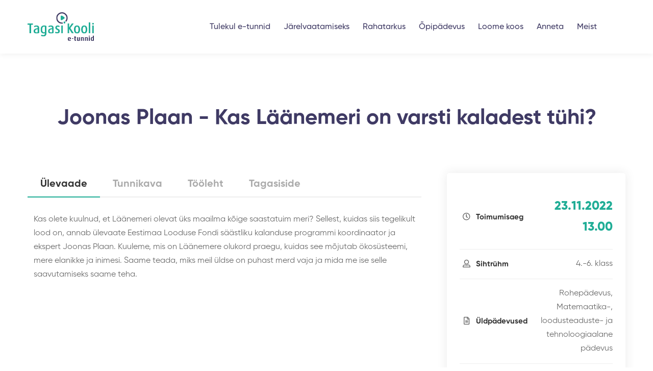

--- FILE ---
content_type: text/html; charset=UTF-8
request_url: https://etunnid.tagasikooli.ee/e-tund/kas-laanemeri-on-varsti-kaladest-tuhi/
body_size: 21129
content:
<!DOCTYPE html>
<html lang="et">
<head>
	<meta charset="UTF-8" />
	<meta name="viewport" content="width=device-width, initial-scale=1, shrink-to-fit=no">
	<meta name='robots' content='index, follow, max-image-preview:large, max-snippet:-1, max-video-preview:-1' />

	<!-- This site is optimized with the Yoast SEO plugin v26.7 - https://yoast.com/wordpress/plugins/seo/ -->
	<title>Kas Läänemeri on varsti kaladest tühi? - E-tunnid</title>
	<meta name="description" content="Kas olete kuulnud, et Läänemeri olevat üks maailma kõige saastatuim meri? Sellest, kuidas siis tegelikult lood on, annab ülevaate Eestimaa Looduse Fondi säästliku kalanduse programmi koordinaator ja ekspert Joonas Plaan. Kuuleme, mis on Läänemere olukord praegu, kuidas see mõjutab ökosüsteemi, mere elanikke ja inimesi. Saame teada, miks meil üldse on puhast merd vaja ja mida me ise selle saavutamiseks saame teha." />
	<link rel="canonical" href="https://etunnid.tagasikooli.ee/e-tund/kas-laanemeri-on-varsti-kaladest-tuhi/" />
	<meta property="og:locale" content="et_EE" />
	<meta property="og:type" content="article" />
	<meta property="og:title" content="Kas Läänemeri on varsti kaladest tühi? - E-tunnid" />
	<meta property="og:description" content="Kas olete kuulnud, et Läänemeri olevat üks maailma kõige saastatuim meri? Sellest, kuidas siis tegelikult lood on, annab ülevaate Eestimaa Looduse Fondi säästliku kalanduse programmi koordinaator ja ekspert Joonas Plaan. Kuuleme, mis on Läänemere olukord praegu, kuidas see mõjutab ökosüsteemi, mere elanikke ja inimesi. Saame teada, miks meil üldse on puhast merd vaja ja mida me ise selle saavutamiseks saame teha." />
	<meta property="og:url" content="https://etunnid.tagasikooli.ee/e-tund/kas-laanemeri-on-varsti-kaladest-tuhi/" />
	<meta property="og:site_name" content="E-tunnid" />
	<meta property="article:publisher" content="https://www.facebook.com/groups/etund" />
	<meta property="article:modified_time" content="2022-11-16T12:32:14+00:00" />
	<meta name="twitter:card" content="summary_large_image" />
	<script type="application/ld+json" class="yoast-schema-graph">{"@context":"https://schema.org","@graph":[{"@type":"WebPage","@id":"https://etunnid.tagasikooli.ee/e-tund/kas-laanemeri-on-varsti-kaladest-tuhi/","url":"https://etunnid.tagasikooli.ee/e-tund/kas-laanemeri-on-varsti-kaladest-tuhi/","name":"Kas Läänemeri on varsti kaladest tühi? - E-tunnid","isPartOf":{"@id":"https://etunnid.tagasikooli.ee/#website"},"datePublished":"2022-10-20T11:55:51+00:00","dateModified":"2022-11-16T12:32:14+00:00","description":"Kas olete kuulnud, et Läänemeri olevat üks maailma kõige saastatuim meri? Sellest, kuidas siis tegelikult lood on, annab ülevaate Eestimaa Looduse Fondi säästliku kalanduse programmi koordinaator ja ekspert Joonas Plaan. Kuuleme, mis on Läänemere olukord praegu, kuidas see mõjutab ökosüsteemi, mere elanikke ja inimesi. Saame teada, miks meil üldse on puhast merd vaja ja mida me ise selle saavutamiseks saame teha.","breadcrumb":{"@id":"https://etunnid.tagasikooli.ee/e-tund/kas-laanemeri-on-varsti-kaladest-tuhi/#breadcrumb"},"inLanguage":"et","potentialAction":[{"@type":"ReadAction","target":["https://etunnid.tagasikooli.ee/e-tund/kas-laanemeri-on-varsti-kaladest-tuhi/"]}]},{"@type":"BreadcrumbList","@id":"https://etunnid.tagasikooli.ee/e-tund/kas-laanemeri-on-varsti-kaladest-tuhi/#breadcrumb","itemListElement":[{"@type":"ListItem","position":1,"name":"Home","item":"https://etunnid.tagasikooli.ee/"},{"@type":"ListItem","position":2,"name":"Kas Läänemeri on varsti kaladest tühi?"}]},{"@type":"WebSite","@id":"https://etunnid.tagasikooli.ee/#website","url":"https://etunnid.tagasikooli.ee/","name":"E-tunnid","description":"Õppematerjal eluliste oskuste õpetamiseks","potentialAction":[{"@type":"SearchAction","target":{"@type":"EntryPoint","urlTemplate":"https://etunnid.tagasikooli.ee/?s={search_term_string}"},"query-input":{"@type":"PropertyValueSpecification","valueRequired":true,"valueName":"search_term_string"}}],"inLanguage":"et"}]}</script>
	<!-- / Yoast SEO plugin. -->


<link rel='dns-prefetch' href='//ajax.googleapis.com' />
<link rel="alternate" title="oEmbed (JSON)" type="application/json+oembed" href="https://etunnid.tagasikooli.ee/wp-json/oembed/1.0/embed?url=https%3A%2F%2Fetunnid.tagasikooli.ee%2Fe-tund%2Fkas-laanemeri-on-varsti-kaladest-tuhi%2F" />
<link rel="alternate" title="oEmbed (XML)" type="text/xml+oembed" href="https://etunnid.tagasikooli.ee/wp-json/oembed/1.0/embed?url=https%3A%2F%2Fetunnid.tagasikooli.ee%2Fe-tund%2Fkas-laanemeri-on-varsti-kaladest-tuhi%2F&#038;format=xml" />
<style id='wp-img-auto-sizes-contain-inline-css'>
img:is([sizes=auto i],[sizes^="auto," i]){contain-intrinsic-size:3000px 1500px}
/*# sourceURL=wp-img-auto-sizes-contain-inline-css */
</style>
<style id='wp-block-library-inline-css'>
:root{--wp-block-synced-color:#7a00df;--wp-block-synced-color--rgb:122,0,223;--wp-bound-block-color:var(--wp-block-synced-color);--wp-editor-canvas-background:#ddd;--wp-admin-theme-color:#007cba;--wp-admin-theme-color--rgb:0,124,186;--wp-admin-theme-color-darker-10:#006ba1;--wp-admin-theme-color-darker-10--rgb:0,107,160.5;--wp-admin-theme-color-darker-20:#005a87;--wp-admin-theme-color-darker-20--rgb:0,90,135;--wp-admin-border-width-focus:2px}@media (min-resolution:192dpi){:root{--wp-admin-border-width-focus:1.5px}}.wp-element-button{cursor:pointer}:root .has-very-light-gray-background-color{background-color:#eee}:root .has-very-dark-gray-background-color{background-color:#313131}:root .has-very-light-gray-color{color:#eee}:root .has-very-dark-gray-color{color:#313131}:root .has-vivid-green-cyan-to-vivid-cyan-blue-gradient-background{background:linear-gradient(135deg,#00d084,#0693e3)}:root .has-purple-crush-gradient-background{background:linear-gradient(135deg,#34e2e4,#4721fb 50%,#ab1dfe)}:root .has-hazy-dawn-gradient-background{background:linear-gradient(135deg,#faaca8,#dad0ec)}:root .has-subdued-olive-gradient-background{background:linear-gradient(135deg,#fafae1,#67a671)}:root .has-atomic-cream-gradient-background{background:linear-gradient(135deg,#fdd79a,#004a59)}:root .has-nightshade-gradient-background{background:linear-gradient(135deg,#330968,#31cdcf)}:root .has-midnight-gradient-background{background:linear-gradient(135deg,#020381,#2874fc)}:root{--wp--preset--font-size--normal:16px;--wp--preset--font-size--huge:42px}.has-regular-font-size{font-size:1em}.has-larger-font-size{font-size:2.625em}.has-normal-font-size{font-size:var(--wp--preset--font-size--normal)}.has-huge-font-size{font-size:var(--wp--preset--font-size--huge)}.has-text-align-center{text-align:center}.has-text-align-left{text-align:left}.has-text-align-right{text-align:right}.has-fit-text{white-space:nowrap!important}#end-resizable-editor-section{display:none}.aligncenter{clear:both}.items-justified-left{justify-content:flex-start}.items-justified-center{justify-content:center}.items-justified-right{justify-content:flex-end}.items-justified-space-between{justify-content:space-between}.screen-reader-text{border:0;clip-path:inset(50%);height:1px;margin:-1px;overflow:hidden;padding:0;position:absolute;width:1px;word-wrap:normal!important}.screen-reader-text:focus{background-color:#ddd;clip-path:none;color:#444;display:block;font-size:1em;height:auto;left:5px;line-height:normal;padding:15px 23px 14px;text-decoration:none;top:5px;width:auto;z-index:100000}html :where(.has-border-color){border-style:solid}html :where([style*=border-top-color]){border-top-style:solid}html :where([style*=border-right-color]){border-right-style:solid}html :where([style*=border-bottom-color]){border-bottom-style:solid}html :where([style*=border-left-color]){border-left-style:solid}html :where([style*=border-width]){border-style:solid}html :where([style*=border-top-width]){border-top-style:solid}html :where([style*=border-right-width]){border-right-style:solid}html :where([style*=border-bottom-width]){border-bottom-style:solid}html :where([style*=border-left-width]){border-left-style:solid}html :where(img[class*=wp-image-]){height:auto;max-width:100%}:where(figure){margin:0 0 1em}html :where(.is-position-sticky){--wp-admin--admin-bar--position-offset:var(--wp-admin--admin-bar--height,0px)}@media screen and (max-width:600px){html :where(.is-position-sticky){--wp-admin--admin-bar--position-offset:0px}}

/*# sourceURL=wp-block-library-inline-css */
</style><style id='global-styles-inline-css'>
:root{--wp--preset--aspect-ratio--square: 1;--wp--preset--aspect-ratio--4-3: 4/3;--wp--preset--aspect-ratio--3-4: 3/4;--wp--preset--aspect-ratio--3-2: 3/2;--wp--preset--aspect-ratio--2-3: 2/3;--wp--preset--aspect-ratio--16-9: 16/9;--wp--preset--aspect-ratio--9-16: 9/16;--wp--preset--color--black: #000000;--wp--preset--color--cyan-bluish-gray: #abb8c3;--wp--preset--color--white: #ffffff;--wp--preset--color--pale-pink: #f78da7;--wp--preset--color--vivid-red: #cf2e2e;--wp--preset--color--luminous-vivid-orange: #ff6900;--wp--preset--color--luminous-vivid-amber: #fcb900;--wp--preset--color--light-green-cyan: #7bdcb5;--wp--preset--color--vivid-green-cyan: #00d084;--wp--preset--color--pale-cyan-blue: #8ed1fc;--wp--preset--color--vivid-cyan-blue: #0693e3;--wp--preset--color--vivid-purple: #9b51e0;--wp--preset--gradient--vivid-cyan-blue-to-vivid-purple: linear-gradient(135deg,rgb(6,147,227) 0%,rgb(155,81,224) 100%);--wp--preset--gradient--light-green-cyan-to-vivid-green-cyan: linear-gradient(135deg,rgb(122,220,180) 0%,rgb(0,208,130) 100%);--wp--preset--gradient--luminous-vivid-amber-to-luminous-vivid-orange: linear-gradient(135deg,rgb(252,185,0) 0%,rgb(255,105,0) 100%);--wp--preset--gradient--luminous-vivid-orange-to-vivid-red: linear-gradient(135deg,rgb(255,105,0) 0%,rgb(207,46,46) 100%);--wp--preset--gradient--very-light-gray-to-cyan-bluish-gray: linear-gradient(135deg,rgb(238,238,238) 0%,rgb(169,184,195) 100%);--wp--preset--gradient--cool-to-warm-spectrum: linear-gradient(135deg,rgb(74,234,220) 0%,rgb(151,120,209) 20%,rgb(207,42,186) 40%,rgb(238,44,130) 60%,rgb(251,105,98) 80%,rgb(254,248,76) 100%);--wp--preset--gradient--blush-light-purple: linear-gradient(135deg,rgb(255,206,236) 0%,rgb(152,150,240) 100%);--wp--preset--gradient--blush-bordeaux: linear-gradient(135deg,rgb(254,205,165) 0%,rgb(254,45,45) 50%,rgb(107,0,62) 100%);--wp--preset--gradient--luminous-dusk: linear-gradient(135deg,rgb(255,203,112) 0%,rgb(199,81,192) 50%,rgb(65,88,208) 100%);--wp--preset--gradient--pale-ocean: linear-gradient(135deg,rgb(255,245,203) 0%,rgb(182,227,212) 50%,rgb(51,167,181) 100%);--wp--preset--gradient--electric-grass: linear-gradient(135deg,rgb(202,248,128) 0%,rgb(113,206,126) 100%);--wp--preset--gradient--midnight: linear-gradient(135deg,rgb(2,3,129) 0%,rgb(40,116,252) 100%);--wp--preset--font-size--small: 13px;--wp--preset--font-size--medium: 20px;--wp--preset--font-size--large: 36px;--wp--preset--font-size--x-large: 42px;--wp--preset--spacing--20: 0.44rem;--wp--preset--spacing--30: 0.67rem;--wp--preset--spacing--40: 1rem;--wp--preset--spacing--50: 1.5rem;--wp--preset--spacing--60: 2.25rem;--wp--preset--spacing--70: 3.38rem;--wp--preset--spacing--80: 5.06rem;--wp--preset--shadow--natural: 6px 6px 9px rgba(0, 0, 0, 0.2);--wp--preset--shadow--deep: 12px 12px 50px rgba(0, 0, 0, 0.4);--wp--preset--shadow--sharp: 6px 6px 0px rgba(0, 0, 0, 0.2);--wp--preset--shadow--outlined: 6px 6px 0px -3px rgb(255, 255, 255), 6px 6px rgb(0, 0, 0);--wp--preset--shadow--crisp: 6px 6px 0px rgb(0, 0, 0);}:where(.is-layout-flex){gap: 0.5em;}:where(.is-layout-grid){gap: 0.5em;}body .is-layout-flex{display: flex;}.is-layout-flex{flex-wrap: wrap;align-items: center;}.is-layout-flex > :is(*, div){margin: 0;}body .is-layout-grid{display: grid;}.is-layout-grid > :is(*, div){margin: 0;}:where(.wp-block-columns.is-layout-flex){gap: 2em;}:where(.wp-block-columns.is-layout-grid){gap: 2em;}:where(.wp-block-post-template.is-layout-flex){gap: 1.25em;}:where(.wp-block-post-template.is-layout-grid){gap: 1.25em;}.has-black-color{color: var(--wp--preset--color--black) !important;}.has-cyan-bluish-gray-color{color: var(--wp--preset--color--cyan-bluish-gray) !important;}.has-white-color{color: var(--wp--preset--color--white) !important;}.has-pale-pink-color{color: var(--wp--preset--color--pale-pink) !important;}.has-vivid-red-color{color: var(--wp--preset--color--vivid-red) !important;}.has-luminous-vivid-orange-color{color: var(--wp--preset--color--luminous-vivid-orange) !important;}.has-luminous-vivid-amber-color{color: var(--wp--preset--color--luminous-vivid-amber) !important;}.has-light-green-cyan-color{color: var(--wp--preset--color--light-green-cyan) !important;}.has-vivid-green-cyan-color{color: var(--wp--preset--color--vivid-green-cyan) !important;}.has-pale-cyan-blue-color{color: var(--wp--preset--color--pale-cyan-blue) !important;}.has-vivid-cyan-blue-color{color: var(--wp--preset--color--vivid-cyan-blue) !important;}.has-vivid-purple-color{color: var(--wp--preset--color--vivid-purple) !important;}.has-black-background-color{background-color: var(--wp--preset--color--black) !important;}.has-cyan-bluish-gray-background-color{background-color: var(--wp--preset--color--cyan-bluish-gray) !important;}.has-white-background-color{background-color: var(--wp--preset--color--white) !important;}.has-pale-pink-background-color{background-color: var(--wp--preset--color--pale-pink) !important;}.has-vivid-red-background-color{background-color: var(--wp--preset--color--vivid-red) !important;}.has-luminous-vivid-orange-background-color{background-color: var(--wp--preset--color--luminous-vivid-orange) !important;}.has-luminous-vivid-amber-background-color{background-color: var(--wp--preset--color--luminous-vivid-amber) !important;}.has-light-green-cyan-background-color{background-color: var(--wp--preset--color--light-green-cyan) !important;}.has-vivid-green-cyan-background-color{background-color: var(--wp--preset--color--vivid-green-cyan) !important;}.has-pale-cyan-blue-background-color{background-color: var(--wp--preset--color--pale-cyan-blue) !important;}.has-vivid-cyan-blue-background-color{background-color: var(--wp--preset--color--vivid-cyan-blue) !important;}.has-vivid-purple-background-color{background-color: var(--wp--preset--color--vivid-purple) !important;}.has-black-border-color{border-color: var(--wp--preset--color--black) !important;}.has-cyan-bluish-gray-border-color{border-color: var(--wp--preset--color--cyan-bluish-gray) !important;}.has-white-border-color{border-color: var(--wp--preset--color--white) !important;}.has-pale-pink-border-color{border-color: var(--wp--preset--color--pale-pink) !important;}.has-vivid-red-border-color{border-color: var(--wp--preset--color--vivid-red) !important;}.has-luminous-vivid-orange-border-color{border-color: var(--wp--preset--color--luminous-vivid-orange) !important;}.has-luminous-vivid-amber-border-color{border-color: var(--wp--preset--color--luminous-vivid-amber) !important;}.has-light-green-cyan-border-color{border-color: var(--wp--preset--color--light-green-cyan) !important;}.has-vivid-green-cyan-border-color{border-color: var(--wp--preset--color--vivid-green-cyan) !important;}.has-pale-cyan-blue-border-color{border-color: var(--wp--preset--color--pale-cyan-blue) !important;}.has-vivid-cyan-blue-border-color{border-color: var(--wp--preset--color--vivid-cyan-blue) !important;}.has-vivid-purple-border-color{border-color: var(--wp--preset--color--vivid-purple) !important;}.has-vivid-cyan-blue-to-vivid-purple-gradient-background{background: var(--wp--preset--gradient--vivid-cyan-blue-to-vivid-purple) !important;}.has-light-green-cyan-to-vivid-green-cyan-gradient-background{background: var(--wp--preset--gradient--light-green-cyan-to-vivid-green-cyan) !important;}.has-luminous-vivid-amber-to-luminous-vivid-orange-gradient-background{background: var(--wp--preset--gradient--luminous-vivid-amber-to-luminous-vivid-orange) !important;}.has-luminous-vivid-orange-to-vivid-red-gradient-background{background: var(--wp--preset--gradient--luminous-vivid-orange-to-vivid-red) !important;}.has-very-light-gray-to-cyan-bluish-gray-gradient-background{background: var(--wp--preset--gradient--very-light-gray-to-cyan-bluish-gray) !important;}.has-cool-to-warm-spectrum-gradient-background{background: var(--wp--preset--gradient--cool-to-warm-spectrum) !important;}.has-blush-light-purple-gradient-background{background: var(--wp--preset--gradient--blush-light-purple) !important;}.has-blush-bordeaux-gradient-background{background: var(--wp--preset--gradient--blush-bordeaux) !important;}.has-luminous-dusk-gradient-background{background: var(--wp--preset--gradient--luminous-dusk) !important;}.has-pale-ocean-gradient-background{background: var(--wp--preset--gradient--pale-ocean) !important;}.has-electric-grass-gradient-background{background: var(--wp--preset--gradient--electric-grass) !important;}.has-midnight-gradient-background{background: var(--wp--preset--gradient--midnight) !important;}.has-small-font-size{font-size: var(--wp--preset--font-size--small) !important;}.has-medium-font-size{font-size: var(--wp--preset--font-size--medium) !important;}.has-large-font-size{font-size: var(--wp--preset--font-size--large) !important;}.has-x-large-font-size{font-size: var(--wp--preset--font-size--x-large) !important;}
/*# sourceURL=global-styles-inline-css */
</style>

<style id='classic-theme-styles-inline-css'>
/*! This file is auto-generated */
.wp-block-button__link{color:#fff;background-color:#32373c;border-radius:9999px;box-shadow:none;text-decoration:none;padding:calc(.667em + 2px) calc(1.333em + 2px);font-size:1.125em}.wp-block-file__button{background:#32373c;color:#fff;text-decoration:none}
/*# sourceURL=/wp-includes/css/classic-themes.min.css */
</style>
<link rel='stylesheet' id='et-theme-vendors-css' href='https://etunnid.tagasikooli.ee/wp-content/themes/e-tunnid/assets/css/vendor/vendor.min.css?ver=1725885889' media='all' />
<link rel='stylesheet' id='et-theme-plugins-css' href='https://etunnid.tagasikooli.ee/wp-content/themes/e-tunnid/assets/css/plugins/plugins.min.css?ver=1725885886' media='all' />
<link rel='stylesheet' id='jquery-ui-css-css' href='//ajax.googleapis.com/ajax/libs/jqueryui/1.13.3/themes/smoothness/jquery-ui.css' media='' />
<link rel='stylesheet' id='et-theme-main-css' href='https://etunnid.tagasikooli.ee/wp-content/themes/e-tunnid/assets/css/style.min.css?ver=1731580800' media='all' />
<link rel='stylesheet' id='searchwp-results-page-css' href='https://etunnid.tagasikooli.ee/wp-content/plugins/searchwp/assets/css/frontend/results-page.css?ver=4.3.8' media='all' />
<link rel='stylesheet' id='__EPYT__style-css' href='https://etunnid.tagasikooli.ee/wp-content/plugins/youtube-embed-plus/styles/ytprefs.min.css?ver=14.2.1.2' media='all' />
<style id='__EPYT__style-inline-css'>

                .epyt-gallery-thumb {
                        width: 33.333%;
                }
                
/*# sourceURL=__EPYT__style-inline-css */
</style>
<script src="https://etunnid.tagasikooli.ee/wp-includes/js/jquery/jquery.min.js?ver=3.7.1" id="jquery-core-js"></script>
<script src="https://etunnid.tagasikooli.ee/wp-includes/js/jquery/jquery-migrate.min.js?ver=3.4.1" id="jquery-migrate-js"></script>
<script id="__ytprefs__-js-extra">
var _EPYT_ = {"ajaxurl":"https://etunnid.tagasikooli.ee/wp-admin/admin-ajax.php","security":"30f524a715","gallery_scrolloffset":"20","eppathtoscripts":"https://etunnid.tagasikooli.ee/wp-content/plugins/youtube-embed-plus/scripts/","eppath":"https://etunnid.tagasikooli.ee/wp-content/plugins/youtube-embed-plus/","epresponsiveselector":"[\"iframe.__youtube_prefs_widget__\"]","epdovol":"1","version":"14.2.1.2","evselector":"iframe.__youtube_prefs__[src], iframe[src*=\"youtube.com/embed/\"], iframe[src*=\"youtube-nocookie.com/embed/\"]","ajax_compat":"","maxres_facade":"eager","ytapi_load":"light","pause_others":"","stopMobileBuffer":"1","facade_mode":"","not_live_on_channel":"","vi_active":"","vi_js_posttypes":[]};
//# sourceURL=__ytprefs__-js-extra
</script>
<script src="https://etunnid.tagasikooli.ee/wp-content/plugins/youtube-embed-plus/scripts/ytprefs.min.js?ver=14.2.1.2" id="__ytprefs__-js"></script>
<link rel="https://api.w.org/" href="https://etunnid.tagasikooli.ee/wp-json/" /><link rel='shortlink' href='https://etunnid.tagasikooli.ee/?p=4341' />
<link rel="icon" href="https://etunnid.tagasikooli.ee/wp-content/uploads/2022/08/cropped-Põhilogo_TKe-150x150.png" sizes="32x32" />
<link rel="icon" href="https://etunnid.tagasikooli.ee/wp-content/uploads/2022/08/cropped-Põhilogo_TKe-300x300.png" sizes="192x192" />
<link rel="apple-touch-icon" href="https://etunnid.tagasikooli.ee/wp-content/uploads/2022/08/cropped-Põhilogo_TKe-300x300.png" />
<meta name="msapplication-TileImage" content="https://etunnid.tagasikooli.ee/wp-content/uploads/2022/08/cropped-Põhilogo_TKe-300x300.png" />
			<!-- Global site tag (gtag.js) - Google Analytics -->
		<script async src="https://www.googletagmanager.com/gtag/js?id=G-WQCXEDW79L"></script>
		<script>
		window.dataLayer = window.dataLayer || [];
		function gtag(){dataLayer.push(arguments);}
		gtag('js', new Date());

		gtag('config', 'G-WQCXEDW79L');
		</script>
		<!-- Hotjar Tracking Code for https://tagasikooli.ee/e-tunnid/ -->
		<script>
		(function(h,o,t,j,a,r){
			h.hj=h.hj||function(){(h.hj.q=h.hj.q||[]).push(arguments)};
			h._hjSettings={hjid:3002448,hjsv:6};
			a=o.getElementsByTagName('head')[0];
			r=o.createElement('script');r.async=1;
			r.src=t+h._hjSettings.hjid+j+h._hjSettings.hjsv;
			a.appendChild(r);
		})(window,document,'https://static.hotjar.com/c/hotjar-','.js?sv=');
		</script>
	<link rel='stylesheet' id='dashicons-css' href='https://etunnid.tagasikooli.ee/wp-includes/css/dashicons.min.css?ver=6.9' media='all' />
<link rel='stylesheet' id='acf-global-css' href='https://etunnid.tagasikooli.ee/wp-content/plugins/advanced-custom-fields-pro/assets/build/css/acf-global.css?ver=6.3.0.1' media='all' />
<link rel='stylesheet' id='acf-input-css' href='https://etunnid.tagasikooli.ee/wp-content/plugins/advanced-custom-fields-pro/assets/build/css/acf-input.css?ver=6.3.0.1' media='all' />
<link rel='stylesheet' id='acf-pro-input-css' href='https://etunnid.tagasikooli.ee/wp-content/plugins/advanced-custom-fields-pro/assets/build/css/pro/acf-pro-input.css?ver=6.3.0.1' media='all' />
<link rel='stylesheet' id='select2-css' href='https://etunnid.tagasikooli.ee/wp-content/plugins/advanced-custom-fields-pro/assets/inc/select2/4/select2.min.css?ver=4.0.13' media='all' />
<link rel='stylesheet' id='acf-datepicker-css' href='https://etunnid.tagasikooli.ee/wp-content/plugins/advanced-custom-fields-pro/assets/inc/datepicker/jquery-ui.min.css?ver=1.11.4' media='all' />
<link rel='stylesheet' id='acf-timepicker-css' href='https://etunnid.tagasikooli.ee/wp-content/plugins/advanced-custom-fields-pro/assets/inc/timepicker/jquery-ui-timepicker-addon.min.css?ver=1.6.1' media='all' />
<link rel='stylesheet' id='wp-color-picker-css' href='https://etunnid.tagasikooli.ee/wp-admin/css/color-picker.min.css?ver=6.9' media='all' />
<link rel='stylesheet' id='af-form-style-css' href='https://etunnid.tagasikooli.ee/wp-content/plugins/advanced-forms-pro/assets/dist/css/form.css?ver=6.9' media='all' />
</head>
<body class="wp-singular courses-template-default single single-courses postid-4341 wp-theme-e-tunnid d-flex flex-column">
		<div id="page" class="section">
		<div class="header-section header-shadow sticky-header section">
			<div class="header-inner">
				<div class="container position-relative">
					<div class="row justify-content-between align-items-center">
						<div class="col-xl-3 col-auto">
							<div class="header-logo">
								<a href="https://etunnid.tagasikooli.ee/">
									<svg width="130" height="57" viewBox="0 0 130 57" xmlns="http://www.w3.org/2000/svg"> <defs> <clipPath id="i9yi9ee4pa"> <path d="M415 0v121H0V0h415z"/> </clipPath> <clipPath id="uil0v583gb"> <path d="M10.725 0v2.52H7.037v16.954H3.688V2.52H0V0h10.725z"/> </clipPath> <clipPath id="lpk7kyy8wc"> <path d="M5.628 0C8.53 0 11.06 1.244 11.06 5.096v9.225l-.224.398c-1.125.626-2.897 1.052-4.953 1.052C1.856 15.77 0 13.989 0 11.1c0-3.904 3.744-5.265 7.995-5.803v-.481c0-1.898-1.126-2.408-2.73-2.408-1.293 0-2.758.566-3.688 1.047L.73 1.305C1.716.738 3.572 0 5.628 0zm2.371 7.392c-3.213.426-4.902 1.132-4.902 3.652 0 1.81 1.098 2.52 2.958 2.52.786 0 1.437-.084 1.944-.313V7.392z"/> </clipPath> <clipPath id="mt75quibwd"> <path d="M6.953 0c2.056 0 3.688.566 4.674 1.216v14.153c0 3.904-2.25 6.171-5.939 6.171-1.972-.009-3.744-.519-4.953-1.253l1.042-2.319c.958.538 2.334 1.02 3.52 1.02 2.307 0 3.21-1.417 3.21-3.339v-.37c-.62.253-1.466.398-2.452.398C2.367 15.677 0 12.792 0 8.121 0 3.451 2.335 0 6.953 0zm-.056 2.258c-2.618 0-3.744 2.263-3.744 5.803s1.07 5.349 3.52 5.349c.759 0 1.322-.113 1.829-.398V2.482c-.424-.14-1.014-.224-1.605-.224z"/> </clipPath> <clipPath id="u0sr0p1nke"> <path d="M5.628 0C8.53 0 11.06 1.244 11.06 5.096v9.225l-.224.398c-1.125.626-2.897 1.052-4.953 1.052C1.856 15.77 0 13.989 0 11.1c0-3.904 3.744-5.265 7.995-5.803v-.481c0-1.898-1.126-2.408-2.73-2.408-1.293 0-2.758.566-3.688 1.047L.73 1.305C1.716.738 3.572 0 5.628 0zm2.371 7.392c-3.213.426-4.902 1.132-4.902 3.652 0 1.81 1.098 2.52 2.958 2.52.791 0 1.437-.084 1.944-.313V7.392z"/> </clipPath> <clipPath id="siggjsgdyf"> <path d="M5.209 0c1.577 0 2.93.594 3.855 1.244l-.958 2.263C7.572 3.08 6.53 2.43 5.544 2.43c-1.298 0-1.972.88-1.972 1.87 0 1.104.93 1.698 2.111 2.18 2.902 1.159 3.772 2.828 3.772 4.614 0 2.408-2.056 4.671-5.237 4.671C2.535 15.761.986 15.252 0 14.49l.986-2.408c.674.565 1.832 1.131 2.986 1.131 1.32 0 2.223-.907 2.223-2.066 0-1.16-.73-1.838-2.084-2.348C1.298 7.668.48 5.971.48 4.358.479 1.982 2.339 0 5.209 0z"/> </clipPath> <clipPath id="4njljx5gng"> <path d="M3.181 0v15.256H0V0h3.181z"/> </clipPath> <clipPath id="r9wn43lmfh"> <path d="m3.293 0 .056 7.673L8.669 0h3.632L5.628 9.085c2.195 3.254 4.785 7.163 6.925 10.389H8.697l-5.404-8.575v8.575H0V0h3.293z"/> </clipPath> <clipPath id="qnzfkguvji"> <path d="M0 7.897C0 3.423 1.86 0 6.023 0c4.162 0 6.023 3.338 6.023 7.897 0 4.466-1.759 7.733-5.743 7.865l-.251.004-.25-.004C1.784 15.627 0 12.28 0 7.897zm6.055-5.545c-2.395 0-2.841 2.857-2.841 5.55 0 2.693.507 5.405 2.841 5.405 2.335 0 2.814-2.745 2.814-5.405s-.451-5.55-2.814-5.55z"/> </clipPath> <clipPath id="3e9i5u8ujj"> <path d="M0 7.897C0 3.423 1.86 0 6.023 0c4.162 0 6.023 3.338 6.023 7.897 0 4.466-1.759 7.733-5.743 7.865l-.251.004-.25-.004C1.784 15.627 0 12.28 0 7.897zm6.055-5.545c-2.395 0-2.841 2.857-2.841 5.55 0 2.693.507 5.405 2.841 5.405 2.335 0 2.814-2.745 2.814-5.405s-.451-5.55-2.814-5.55z"/> </clipPath> <clipPath id="8tpoxkepkk"> <path d="M3.181 0v21.821H0V0h3.181z"/> </clipPath> <clipPath id="0ouqk0rb1l"> <path d="M3.41 5.377v15.256H.227V5.377h3.181zM1.831 0c1.014 0 1.772.79 1.772 1.753 0 .964-.786 1.698-1.772 1.698C.82 3.45 0 2.688 0 1.753 0 .818.819 0 1.832 0z"/> </clipPath> <clipPath id="e0n94ia9bm"> <path d="M3.317 0c2.113 0 3.209 1.432 3.11 3.893l-4.402.622.028.17c.183.951.726 1.42 1.744 1.42.858 0 1.516-.189 1.913-.392l.475 1.312c-.573.281-1.394.526-2.635.526C1.297 7.551 0 6.078 0 3.755 0 1.432 1.203 0 3.317 0zm-.08 1.242c-.872 0-1.418.744-1.352 2.245l2.565-.379c0-1.298-.438-1.866-1.213-1.866z"/> </clipPath> <clipPath id="51wsyi5opn"> <path d="M3.55 0v1.556H0V0h3.55z"/> </clipPath> <clipPath id="hh05oicvto"> <path d="M2.939 0v2.097h1.133v1.367H2.94v3.755c0 .554.205.85.68.85.178 0 .276-.028.453-.084v1.298c-.177.083-.56.203-1.05.203-1.548.01-2.215-.979-2.215-2.101V3.464H0V2.097h.807V.54L2.939 0z"/> </clipPath> <clipPath id="4pe2whz95p"> <path d="M2.132 0v5.039c0 .526.284.96 1.012.96.382 0 .653-.055.886-.175V0h2.132v6.854c-.681.337-1.693.568-3.07.568C1.009 7.417 0 6.646 0 4.89V0h2.132z"/> </clipPath> <clipPath id="lt517s4ncq"> <path d="M3.083 0c2.333 0 3.168.988 3.168 2.31v5.107H4.124V2.323c0-.513-.234-1.011-1.092-1.011-.424 0-.653.069-.9.147v5.958H0V.54C.737.217 1.773 0 3.083 0z"/> </clipPath> <clipPath id="jtc5y5sdfr"> <path d="M2.197 3.085v7.284H.07V3.085h2.127zM1.134 0c.63 0 1.133.448 1.133.988s-.504.989-1.133.989C.504 1.977 0 1.543 0 .988 0 .434.504 0 1.134 0z"/> </clipPath> <clipPath id="elsx9p6rgs"> <path d="M6.433 0v10.202c-.667.351-1.544.54-2.813.54C1.39 10.748 0 9.45 0 7.017c0-2.434 1.339-3.77 3.237-3.77.439 0 .807.056 1.078.12V0h2.118zm-2.71 4.42c-1.176 0-1.624 1.002-1.624 2.499 0 1.579.476 2.484 1.558 2.484.285 0 .504-.027.653-.106V4.503a1.941 1.941 0 0 0-.588-.083z"/> </clipPath> <clipPath id="pphqhpyvet"> <path d="M2.508.26c1.522.986 3.04 1.97 4.548 2.97.651.434.853 1.036.73 1.77-.079.466-.363.821-.762 1.078-.793.518-1.586 1.036-2.384 1.555-.743.485-1.476.99-2.238 1.442-.816.486-1.87.089-2.25-.76A1.792 1.792 0 0 1 0 7.571c.005-.976 0-1.952 0-2.923.005-.985.01-1.97.005-2.955A1.658 1.658 0 0 1 1.146.084c.477-.155.94-.094 1.362.177z"/> </clipPath> <clipPath id="lg5jjbq9du"> <path d="M12.047.03c5.21.381 9.65 4.604 10.34 9.825a10.66 10.66 0 0 1-.029 3.034 10.636 10.636 0 0 1-2.961 5.887l-1.618-1.618a8.338 8.338 0 0 0 2.336-7.005c-.546-4.172-4.09-7.542-8.236-7.845-3.171-.228-6.464 1.408-8.19 4.083-1.72 2.676-1.856 6.349-.33 9.14 1.776 3.25 5.712 5.16 9.364 4.545l.383 2.251c-.602.103-1.204.15-1.805.15-4.058.004-7.98-2.242-9.948-5.85-1.945-3.561-1.781-8.064.415-11.47C3.965 1.743 7.994-.27 12.047.028z"/> </clipPath> <clipPath id="mlsoglvm1v"> <path d="M2.482.08c1.006.3 1.632 1.384 1.367 2.37-.285 1.051-1.4 1.685-2.44 1.385C.37 3.535-.233 2.398.085 1.338.379.36 1.48-.221 2.482.079z"/> </clipPath> </defs> <g clip-path="url(#i9yi9ee4pa)" transform="translate(-127 -32)"> <g clip-path="url(#uil0v583gb)" transform="translate(127 53.896)"> <path fill="#20AD96" d="M0 0h10.725v19.474H0V0z"/> </g> <g clip-path="url(#lpk7kyy8wc)" transform="translate(138.855 57.856)"> <path fill="#20AD96" d="M0 0h11.06v15.77H0V0z"/> </g> <g clip-path="url(#mt75quibwd)" transform="translate(152.51 57.866)"> <path fill="#20AD96" d="M0 0h11.627v21.54H0V0z"/> </g> <g clip-path="url(#u0sr0p1nke)" transform="translate(167.155 57.856)"> <path fill="#20AD96" d="M0 0h11.06v15.77H0V0z"/> </g> <g clip-path="url(#siggjsgdyf)" transform="translate(180.894 57.833)"> <path fill="#20AD96" d="M0 0h9.455v15.766H0V0z"/> </g> <g clip-path="url(#4njljx5gng)" transform="translate(193.084 58.113)"> <path fill="#20AD96" d="M0 0h3.181v15.256H0V0z"/> </g> <g clip-path="url(#r9wn43lmfh)" transform="translate(205.278 53.896)"> <path fill="#20AD96" d="M0 0h12.553v19.474H0V0z"/> </g> <g clip-path="url(#qnzfkguvji)" transform="translate(217.942 57.86)"> <path fill="#20AD96" d="M0 0h12.046v15.766H0V0z"/> </g> <g clip-path="url(#3e9i5u8ujj)" transform="translate(232.053 57.86)"> <path fill="#20AD96" d="M0 0h12.046v15.766H0V0z"/> </g> <g clip-path="url(#8tpoxkepkk)" transform="translate(246.782 51.549)"> <path fill="#20AD96" d="M0 0h3.181v21.821H0V0z"/> </g> <g clip-path="url(#0ouqk0rb1l)" transform="translate(253.396 52.741)"> <path fill="#20AD96" d="M0 0h3.604v20.633H0V0z"/> </g> <g> <g clip-path="url(#e0n94ia9bm)" transform="translate(205.684 80.647)"> <path fill="#3F3A63" d="M0 0h6.434v7.551H0V0z"/> </g> <g clip-path="url(#51wsyi5opn)" transform="translate(213.511 82.753)"> <path fill="#3F3A63" d="M0 0h3.55v1.556H0V0z"/> </g> <g clip-path="url(#hh05oicvto)" transform="translate(218.167 78.68)"> <path fill="#3F3A63" d="M0 0h4.072v9.496H0V0z"/> </g> <g clip-path="url(#4pe2whz95p)" transform="translate(223.508 80.781)"> <path fill="#3F3A63" d="M0 0h6.162v7.422H0V0z"/> </g> <g clip-path="url(#lt517s4ncq)" transform="translate(231.274 80.647)"> <path fill="#3F3A63" d="M0 0h6.25v7.417H0V0z"/> </g> <g clip-path="url(#lt517s4ncq)" transform="translate(239.134 80.647)"> <path fill="#3F3A63" d="M0 0h6.25v7.417H0V0z"/> </g> <g clip-path="url(#jtc5y5sdfr)" transform="translate(246.976 77.696)"> <path fill="#3F3A63" d="M0 0h2.267v10.369H0V0z"/> </g> <g clip-path="url(#elsx9p6rgs)" transform="translate(250.567 77.451)"> <path fill="#3F3A63" d="M0 0h6.433v10.747H0V0z"/> </g> </g> <g> <g clip-path="url(#pphqhpyvet)" transform="translate(192 38.353)"> <path fill="#20AD96" d="M0 0h7.82v9.286H0V0z"/> </g> </g> <g> <g clip-path="url(#lg5jjbq9du)" transform="translate(183.203 32)"> <path fill="#3F3A63" d="M0 0h22.481v22.481H0V0z"/> </g> </g> <g> <g clip-path="url(#mlsoglvm1v)" transform="translate(197.376 50.083)"> <path fill="#20AD96" d="M0 0h3.91v3.91H0V0z"/> </g> </g> </g></svg>
								</a>
							</div>
						</div>
						<div class="col d-none d-xl-block position-static">
							<nav class="site-main-menu">
								<ul>
									<li id="menu-item-26" class="menu-item menu-item-type-post_type menu-item-object-page menu-item-26"><a href="https://etunnid.tagasikooli.ee/tulekul-e-tunnid/">Tulekul e-tunnid</a></li>
<li id="menu-item-25" class="menu-item menu-item-type-post_type menu-item-object-page menu-item-25"><a href="https://etunnid.tagasikooli.ee/jarelvaatamiseks/">Järelvaatamiseks</a></li>
<li id="menu-item-10215" class="menu-item menu-item-type-post_type menu-item-object-page menu-item-10215"><a href="https://etunnid.tagasikooli.ee/rahatarkus/">Rahatarkus</a></li>
<li id="menu-item-13889" class="menu-item menu-item-type-post_type menu-item-object-page menu-item-13889"><a href="https://etunnid.tagasikooli.ee/opipadevus/">Õpipädevus</a></li>
<li id="menu-item-22" class="menu-item menu-item-type-post_type menu-item-object-page menu-item-22"><a href="https://etunnid.tagasikooli.ee/loome-koos/">Loome koos</a></li>
<li id="menu-item-23" class="menu-item menu-item-type-post_type menu-item-object-page menu-item-23"><a href="https://etunnid.tagasikooli.ee/anneta/">Anneta</a></li>
<li id="menu-item-24" class="menu-item menu-item-type-post_type menu-item-object-page menu-item-24"><a href="https://etunnid.tagasikooli.ee/meist/">Meist</a></li>
								</ul>
							</nav>
						</div>
						<div class="col-md-2 d-xl-none col-auto">
							<div class="header-right">
								<div class="inner">
									<div class="header-mobile-menu-toggle d-xl-none ml-sm-2">
										<button class="toggle">
											<i class="icon-top"></i>
											<i class="icon-middle"></i>
											<i class="icon-bottom"></i>
										</button>
									</div>
								</div>
							</div>
						</div>
					</div>
				</div>
			</div>
		</div>
<div class="page-title-section section">
	<div class="page-title">
		<div class="container">
			<h1 class="title">Joonas Plaan - Kas Läänemeri on varsti kaladest tühi?</h1>
		</div>
	</div>
</div>

<div class="section pb-5">
	<div class="container">
		<div class="row max-mb-n50">
			<div class="col-lg-8 col-12 order-lg-1 max-mb-50">
				<div class="course-details-wrapper">
					<div class="course-nav-tab">
						<ul class="nav">
							<li><a class="active" data-bs-toggle="tab" href="#overview">Ülevaade</a></li>
															<li><a data-bs-toggle="tab" href="#curriculum">Tunnikava</a></li>
																						<li><a data-bs-toggle="tab" href="#instructor">Tööleht</a></li>
																						<li><a data-bs-toggle="tab" href="#feedback">Tagasiside</a></li>
													</ul>
					</div>
					<div class="tab-content">
						<div id="overview" class="tab-pane fade show active">
							<div class="course-overview">
								<p><span style="font-weight: 400">Kas olete kuulnud, et Läänemeri olevat üks maailma kõige saastatuim meri? Sellest, kuidas siis tegelikult lood on, annab ülevaate Eestimaa Looduse Fondi säästliku kalanduse programmi koordinaator ja ekspert Joonas Plaan. Kuuleme, mis on Läänemere olukord praegu, kuidas see mõjutab ökosüsteemi, mere elanikke ja inimesi. Saame teada, miks meil üldse on puhast merd vaja ja mida me ise selle saavutamiseks saame teha.</span></p>
																	<div class="overview-course-video">
										<iframe src="https://www.youtube.com/embed/GyC8hdmZG40?feature=oembed" allowfullscreen></iframe>
									</div>
																<p>E-tunni loomist on toetanud Haridus- ja Teadusministeerium.</p>
							</div>
						</div>
													<div id="curriculum" class="tab-pane fade">
																	<div class="lp-course-buttons">
										<button class="btn btn-primary btn-hover-secondary " data-bs-toggle="modal" data-bs-target="#register-modal">
											Registreeru, et allalaadida tunnikava ja tööleht										</button>
									</div>
									<ul class="list-unstyled">
										<h3>Tunnikava eelvaade pildina</h3><li><img src="https://etunnid.tagasikooli.ee/wp-content/uploads/2022/11/Tunnikava-398-_Kas-Laanemeri-on-varsti-kaladest-tuhi__-pdf-725x1024.jpg" alt=""></li>									</ul>
															</div>
																			<div id="instructor" class="tab-pane fade">
																	<div class="lp-course-buttons">
										<button class="btn btn-primary btn-hover-secondary" data-bs-toggle="modal" data-bs-target="#register-modal">
											Registreeru, et allalaadida tunnikava ja tööleht										</button>
									</div>
									<ul class="list-unstyled">
										<h3>Töölehe eelvaade pildina</h3><li><img src="https://etunnid.tagasikooli.ee/wp-content/uploads/2022/11/Tooleht-398-Kas-Laanemeri-on-varsti-kaladest-tuhi_-pdf-725x1024.jpg" alt=""></li><li><img src="https://etunnid.tagasikooli.ee/wp-content/uploads/2022/11/Lisa_-Laanemere-elustik-pdf-725x1024.jpg" alt=""></li>									</ul>
															</div>
																			<div id="feedback" class="tab-pane fade">
								<div class="course-reviews">
																												<form class="af-form acf-form" method="POST" action="https://etunnid.tagasikooli.ee/e-tund/kas-laanemeri-on-varsti-kaladest-tuhi/" id="form_6229d4eca9128" data-key="form_6229d4eca9128" data-ajax="1"><div class="af-fields acf-fields acf-form-fields -top">	<div id="acf-form-data" class="acf-hidden">
		<input type="hidden" id="_acf_screen" name="_acf_screen" value="acf_form"/><input type="hidden" id="_acf_post_id" name="_acf_post_id" value="0"/><input type="hidden" id="_acf_validation" name="_acf_validation" value="1"/><input type="hidden" id="_acf_form" name="_acf_form" value="0"/><input type="hidden" id="_acf_nonce" name="_acf_nonce" value="e8af3b515b"/><input type="hidden" id="_acf_changed" name="_acf_changed" value="0"/>	</div>
	<div class="acf-hidden"><input type="hidden" name="_acfnonce" value="585237baa7"><input type="hidden" name="nonce" value="585237baa7"><input type="hidden" name="af_form" value="form_6229d4eca9128"><input type="hidden" name="af_form_args" value="[base64]"><input type="hidden" name="_acf_form" value="[base64]"><input type="hidden" name="af_form_nonce" value="cca77b173b"><label for="af_email_for_non_humans_form_6229d4eca9128" aria-hidden="true">Email for non-humans</label><input type="text" name="email_for_non_humans" id="af_email_for_non_humans_form_6229d4eca9128" tabindex="-1" autocomplete="off" /><input type="hidden" name="af_origin_url" value="https://etunnid.tagasikooli.ee/e-tund/kas-laanemeri-on-varsti-kaladest-tuhi/" /><input type="hidden" name="course_id" value="4341"></div><div class="af-field af-field-type-button-group af-field-vali-roll acf-field acf-field-button-group acf-field-6231d47629fdd af-field-required" data-name="vali_roll" data-key="field_6231d47629fdd" data-type="button_group"><div class="af-label acf-label"><label for="acf-field_6231d47629fdd">Vali roll <span class="acf-required">*</span></label></div><div class="af-input acf-input"><input type="hidden" name="acf[field_6231d47629fdd]"/><div class="acf-button-group"><label class="selected"><input type="radio" name="acf[field_6231d47629fdd]" value="teacher" checked="checked"/> Õpetaja</label><label><input type="radio" name="acf[field_6231d47629fdd]" value="student"/> Õpilane</label></div></div></div><div class="rating-group rating-group rating-group rating-group rating-group rating-group af-field af-field-type-button-group af-field-teacher-question-1 acf-field acf-field-button-group acf-field-6231d4a229fde" data-name="teacher_question_1" data-key="field_6231d4a229fde" data-type="button_group" data-conditions="[[{&quot;field&quot;:&quot;field_6231d47629fdd&quot;,&quot;operator&quot;:&quot;==&quot;,&quot;value&quot;:&quot;teacher&quot;}]]"><div class="af-label acf-label"><label for="acf-field_6231d4a229fde">Kuivõrd aitas e-tund teil siduda õppetööd igapäevaeluga?</label></div><div class="af-input acf-input"><input type="hidden" name="acf[field_6231d4a229fde]"/><div class="acf-button-group"><label class="selected"><input type="radio" name="acf[field_6231d4a229fde]" value="1" checked="checked"/> 1</label><label><input type="radio" name="acf[field_6231d4a229fde]" value="2"/> 2</label><label><input type="radio" name="acf[field_6231d4a229fde]" value="3"/> 3</label><label><input type="radio" name="acf[field_6231d4a229fde]" value="4"/> 4</label><label><input type="radio" name="acf[field_6231d4a229fde]" value="5"/> 5</label></div>
		<div class="columns">
			<div class="column text-start">
				
			</div>
			<div class="column text-center">
				
			</div>
			<div class="column text-end">
				
			</div>
		</div>
	</div></div><div class="af-field af-field-type-button-group af-field-teacher-question-2 acf-field acf-field-button-group acf-field-6231d4d829fdf" data-name="teacher_question_2" data-key="field_6231d4d829fdf" data-type="button_group" data-conditions="[[{&quot;field&quot;:&quot;field_6231d47629fdd&quot;,&quot;operator&quot;:&quot;==&quot;,&quot;value&quot;:&quot;teacher&quot;}]]"><div class="af-label acf-label"><label for="acf-field_6231d4d829fdf">Kas õpilased said vastuse tunni alguses tõstatatud küsimusele?</label></div><div class="af-input acf-input"><input type="hidden" name="acf[field_6231d4d829fdf]"/><div class="acf-button-group"><label class="selected"><input type="radio" name="acf[field_6231d4d829fdf]" value="yes" checked="checked"/> jah</label><label><input type="radio" name="acf[field_6231d4d829fdf]" value="no"/> ei</label><label><input type="radio" name="acf[field_6231d4d829fdf]" value="maybe"/> enam vähem</label></div></div></div><div class="rating-group rating-group rating-group rating-group rating-group rating-group af-field af-field-type-button-group af-field-teacher-question-3 acf-field acf-field-button-group acf-field-6231d51329fe0" data-name="teacher_question_3" data-key="field_6231d51329fe0" data-type="button_group" data-conditions="[[{&quot;field&quot;:&quot;field_6231d47629fdd&quot;,&quot;operator&quot;:&quot;==&quot;,&quot;value&quot;:&quot;teacher&quot;}]]"><div class="af-label acf-label"><label for="acf-field_6231d51329fe0">Kuivõrd soovitaksid seda tundi oma kolleegile?</label></div><div class="af-input acf-input"><input type="hidden" name="acf[field_6231d51329fe0]"/><div class="acf-button-group"><label class="selected"><input type="radio" name="acf[field_6231d51329fe0]" value="1" checked="checked"/> 1</label><label><input type="radio" name="acf[field_6231d51329fe0]" value="2"/> 2</label><label><input type="radio" name="acf[field_6231d51329fe0]" value="3"/> 3</label><label><input type="radio" name="acf[field_6231d51329fe0]" value="4"/> 4</label><label><input type="radio" name="acf[field_6231d51329fe0]" value="5"/> 5</label></div>
		<div class="columns">
			<div class="column text-start">
				
			</div>
			<div class="column text-center">
				
			</div>
			<div class="column text-end">
				
			</div>
		</div>
	</div></div><div class="af-field af-field-type-textarea af-field-teacher-comment acf-field acf-field-textarea acf-field-6229d50a1998c" data-name="teacher_comment" data-key="field_6229d50a1998c" data-type="textarea" data-conditions="[[{&quot;field&quot;:&quot;field_6231d47629fdd&quot;,&quot;operator&quot;:&quot;==&quot;,&quot;value&quot;:&quot;teacher&quot;}]]"><div class="af-label acf-label"><label for="acf-field_6229d50a1998c">Kommentaarid (mis oli hästi, mida võiks paremini teha, tagasiside esinejale, töölehele jms)</label></div><div class="af-input acf-input"><textarea id="acf-field_6229d50a1998c" name="acf[field_6229d50a1998c]" rows="3"></textarea></div></div><div class="rating-group rating-group rating-group rating-group rating-group rating-group af-field af-field-type-button-group af-field-student-question-1 acf-field acf-field-button-group acf-field-6231d55b29fe2" data-name="student_question_1" data-key="field_6231d55b29fe2" data-type="button_group" data-conditions="[[{&quot;field&quot;:&quot;field_6231d47629fdd&quot;,&quot;operator&quot;:&quot;==&quot;,&quot;value&quot;:&quot;student&quot;}]]"><div class="af-label acf-label"><label for="acf-field_6231d55b29fe2">Kuidas Sulle e-tund meeldis?</label></div><div class="af-input acf-input"><input type="hidden" name="acf[field_6231d55b29fe2]"/><div class="acf-button-group"><label class="selected"><input type="radio" name="acf[field_6231d55b29fe2]" value="1" checked="checked"/> 1</label><label><input type="radio" name="acf[field_6231d55b29fe2]" value="2"/> 2</label><label><input type="radio" name="acf[field_6231d55b29fe2]" value="3"/> 3</label><label><input type="radio" name="acf[field_6231d55b29fe2]" value="4"/> 4</label><label><input type="radio" name="acf[field_6231d55b29fe2]" value="5"/> 5</label></div>
		<div class="columns">
			<div class="column text-start">
				ei meeldinud
			</div>
			<div class="column text-center">
				meeldis
			</div>
			<div class="column text-end">
				meeldis väga
			</div>
		</div>
	</div></div><div class="af-field af-field-type-textarea af-field-student-comment acf-field acf-field-textarea acf-field-6231d56a29fe3" data-name="student_comment" data-key="field_6231d56a29fe3" data-type="textarea" data-conditions="[[{&quot;field&quot;:&quot;field_6231d47629fdd&quot;,&quot;operator&quot;:&quot;==&quot;,&quot;value&quot;:&quot;student&quot;}]]"><div class="af-label acf-label"><label for="acf-field_6231d56a29fe3">Kommentaar (mis meeldis, mis ei meeldinud)</label></div><div class="af-input acf-input"><textarea id="acf-field_6231d56a29fe3" name="acf[field_6231d56a29fe3]" rows="3"></textarea></div></div><div class="af-submit acf-form-submit"><button type="submit" class="acf-button af-submit-button">Saada</button><span class="acf-spinner af-spinner"></span></div></div></form>																	</div>
							</div>
											</div>
				</div>
			</div>
			<div class="col-lg-4 col-12 order-lg-2 max-mb-50" id="sticky-sidebar">
				<div class="sidebar-widget-wrapper pr-0">
					<div class="sidebar-widget">
						<div class="sidebar-widget-content">
							<div class="sidebar-entry-course-info">
																<div class="course-meta">
																			<div class="course-price">
											<span class="meta-label"><i class="far fa-clock"></i>
												Toimumisaeg</span>
											<span class="meta-value">
												<span class="price">23.11.2022 13.00</span>
											</span>
										</div>
																		<div class="course-lectures">
										<span class="meta-label"><i class="far fa-user-alt"></i>
											Sihtrühm										</span>
										<span class="meta-value">
											4.-6. klass										</span>
									</div>
									<div class="course-lectures">
										<span class="meta-label"><i class="far fa-file-alt"></i>
											Üldpädevused										</span>
										<span class="meta-value">
											Rohepädevus, Matemaatika-, loodusteaduste- ja tehnoloogiaalane pädevus										</span>
									</div>
									<div class="course-language">
										<span class="meta-label">
											<i class="far fa-book-alt"></i>
											Ainevaldkonnad										</span>
										<span class="meta-value">
											Loodusained, Klassiõpetaja										</span>
									</div>
									<div class="course-language">
										<span class="meta-label">
											<i class="far fa-language"></i>
											Keel										</span>
										<span class="meta-value">
											Eesti keel										</span>
									</div>
								</div>
							</div>
						</div>
					</div>
				</div>
			</div>
		</div>
	</div>
</div>

<div class="modal fade" id="register-modal" tabindex="-1" aria-labelledby="exampleModalLabel" aria-hidden="true">
	<div class="modal-dialog modal-dialog modal-lg modal-dialog-centered modal-dialog-scrollable">
		<div class="modal-content">
			<div class="modal-header">
				<h5 class="modal-title">Registreeru</h5>
				<button type="button" class="btn-close" data-bs-dismiss="modal" aria-label="Close"></button>
			</div>
			<div class="modal-body">
				<form class="af-form acf-form" method="POST" action="https://etunnid.tagasikooli.ee/e-tund/kas-laanemeri-on-varsti-kaladest-tuhi/" id="form_6229c68b980f3" data-key="form_6229c68b980f3" data-ajax="1"><div class="af-fields acf-fields acf-form-fields -top">	<div id="acf-form-data" class="acf-hidden">
		<input type="hidden" id="_acf_screen" name="_acf_screen" value="acf_form"/><input type="hidden" id="_acf_post_id" name="_acf_post_id" value="0"/><input type="hidden" id="_acf_validation" name="_acf_validation" value="1"/><input type="hidden" id="_acf_form" name="_acf_form" value="0"/><input type="hidden" id="_acf_nonce" name="_acf_nonce" value="e8af3b515b"/><input type="hidden" id="_acf_changed" name="_acf_changed" value="0"/>	</div>
	<div class="acf-hidden"><input type="hidden" name="_acfnonce" value="585237baa7"><input type="hidden" name="nonce" value="585237baa7"><input type="hidden" name="af_form" value="form_6229c68b980f3"><input type="hidden" name="af_form_args" value="[base64]"><input type="hidden" name="_acf_form" value="[base64]"><input type="hidden" name="af_form_nonce" value="e51619aa9b"><label for="af_email_for_non_humans_form_6229c68b980f3" aria-hidden="true">Email for non-humans</label><input type="text" name="email_for_non_humans" id="af_email_for_non_humans_form_6229c68b980f3" tabindex="-1" autocomplete="off" /><input type="hidden" name="af_origin_url" value="https://etunnid.tagasikooli.ee/e-tund/kas-laanemeri-on-varsti-kaladest-tuhi/" />
		<input type="hidden" name="course_id" value="4341">
		<input type="hidden" name="course_title" value="Kas Läänemeri on varsti kaladest tühi?">
		<input type="hidden" name="registration_time" value="2026-01-18 00:07:10">
		<input type="hidden" name="course_datetime" value="2022-11-23 13:00:00"></div><div class="af-field af-field-type-ehis-autocomplete af-field-kool acf-field acf-field-ehis-autocomplete acf-field-6229c67cc035b af-field-required" data-name="kool" data-key="field_6229c67cc035b" data-type="ehis_autocomplete"><div class="af-label acf-label"><label for="acf-field_6229c67cc035b">Asutus <span class="acf-required">*</span></label></div><div class="af-input acf-input">
			<div id="acf-field_6229c67cc035b" class="acf-ehis-autocomplete">

				<div class="title" style="border:none">
					<input
					data-ehis-autocomplete
					class="search"
					type="search"
					name="acf[field_6229c67cc035b]"
					placeholder="Otsi nime järgi"
					value=""
					/>
				</div>

			</div>
			</div></div><div class="af-field af-field-type-text af-field-nimi acf-field acf-field-text acf-field-6229c6a1f12ce af-field-required" data-width="50" style="width: 50%;" data-name="nimi" data-key="field_6229c6a1f12ce" data-type="text"><div class="af-label acf-label"><label for="acf-field_6229c6a1f12ce">Õpetaja/juhendaja nimi <span class="acf-required">*</span></label></div><div class="af-input acf-input"><div class="acf-input-wrap"><input type="text" id="acf-field_6229c6a1f12ce" name="acf[field_6229c6a1f12ce]" required="required"/></div></div></div><div class="af-field af-field-type-email af-field-email acf-field acf-field-email acf-field-6229c6a5f12cf af-field-required" data-width="50" style="width: 50%;" data-name="email" data-key="field_6229c6a5f12cf" data-type="email"><div class="af-label acf-label"><label for="acf-field_6229c6a5f12cf">E-post <span class="acf-required">*</span></label></div><div class="af-input acf-input"><div class="acf-input-wrap"><input type="email" id="acf-field_6229c6a5f12cf" name="acf[field_6229c6a5f12cf]" required="required"/></div></div></div><div class="af-field af-field-type-number af-field-opilaste-arv acf-field acf-field-number acf-field-6229c6bbf12d0 af-field-required" data-width="50" style="width: 50%;" data-name="opilaste_arv" data-key="field_6229c6bbf12d0" data-type="number"><div class="af-label acf-label"><label for="acf-field_6229c6bbf12d0">E-tunnis osalejate arv <span class="acf-required">*</span></label></div><div class="af-input acf-input"><div class="acf-input-wrap"><input type="number" id="acf-field_6229c6bbf12d0" name="acf[field_6229c6bbf12d0]" step="any" required="required"/></div></div></div><div class="af-field af-field-type-select af-field-klass acf-field acf-field-select acf-field-6229c6d8f12d2 af-field-required" data-width="50" style="width: 50%;" data-name="klass" data-key="field_6229c6d8f12d2" data-type="select"><div class="af-label acf-label"><label for="acf-field_6229c6d8f12d2">Klass <span class="acf-required">*</span></label></div><div class="af-input acf-input"><input type="hidden" id="acf-field_6229c6d8f12d2-input" name="acf[field_6229c6d8f12d2]"/><select id="acf-field_6229c6d8f12d2" class="" name="acf[field_6229c6d8f12d2][]" data-ui="1" data-ajax="0" data-multiple="1" data-placeholder="Select" data-allow_null="0" multiple="multiple" size="1"><option value="1. klass">1. klass</option><option value="2. klass">2. klass</option><option value="3. klass">3. klass</option><option value="4. klass">4. klass</option><option value="5. klass">5. klass</option><option value="6. klass">6. klass</option><option value="7. klass">7. klass</option><option value="8. klass">8. klass</option><option value="9. klass">9. klass</option><option value="10. klass">10. klass</option><option value="11. klass">11. klass</option><option value="12. klass">12. klass</option></select></div></div><div class="af-field af-field-type-true-false af-field-liitun-uudiskirjaga acf-field acf-field-true-false acf-field-622a0d75413ad" data-name="liitun_uudiskirjaga" data-key="field_622a0d75413ad" data-type="true_false"><div class="af-label acf-label"><label for="acf-field_622a0d75413ad">Liitun uudiskirjaga</label></div><div class="af-input acf-input"><div class="acf-true-false">
			<input type="hidden" name="acf[field_622a0d75413ad]" value="0"/>	<label>
		<input type="checkbox" id="acf-field_622a0d75413ad" name="acf[field_622a0d75413ad]" value="1" class="" autocomplete="off"/>
							</label>
</div>
			</div></div><div class="af-field af-field-type-taxonomy af-field-subject-area acf-field acf-field-taxonomy acf-field-623e04269ecc4 af-field-required" data-name="subject_area" data-key="field_623e04269ecc4" data-type="taxonomy" data-conditions="[[{&quot;field&quot;:&quot;field_622a0d75413ad&quot;,&quot;operator&quot;:&quot;==&quot;,&quot;value&quot;:&quot;1&quot;}]]"><div class="af-label acf-label"><label for="acf-field_623e04269ecc4">Ainevaldkond <span class="acf-required">*</span></label></div><div class="af-input acf-input"><div class="acf-taxonomy-field" data-save="0" data-ftype="multi_select" data-taxonomy="course_subject_areas" data-allow_null="0">
			<input type="hidden" id="acf-field_623e04269ecc4-input" name="acf[field_623e04269ecc4]"/><select id="acf-field_623e04269ecc4" class="" name="acf[field_623e04269ecc4][]" data-ui="1" data-ajax="1" data-multiple="1" data-placeholder="Select" data-allow_null="0" multiple="multiple" size="1"></select></div>
			</div></div><div class="af-submit acf-form-submit"><button type="submit" class="acf-button af-submit-button">Saada</button><span class="acf-spinner af-spinner"></span></div></div></form>			</div>
		</div>
	</div>
</div>

	<div class="footer-section section" data-bg-color="#171621">
		<div class="container">
			<div class="row">
				<div class="col-xl-3 col-md-3 col-sm-6 col-12 max-mb-50">
					<div class="footer-widget light-color">
						<h4 class="footer-widget-title">Üldkontakt</h4>
						<div class="footer-widget-content">
							<div class="content">
																											<p>Tagasi Kooli</p>
																			<p>Lõõtsa 8, Tallinn</p>
																			<p><a href="mailto:nele@tagasikooli.ee">nele@tagasikooli.ee</a></p>
																								</div>
							<div class="footer-social-inline">
																																					<a href="https://www.facebook.com/groups/etund" target="_blank"><i class="fab fa-facebook-square"></i></a>
																								</div>
						</div>
					</div>
				</div>
				<div class="col-xl-3 col-md-3 col-sm-6 col-12 max-mb-50">
					<div class="footer-widget light-color">
						<h4 class="footer-widget-title">Küsimustele vastab</h4>
						<div class="footer-widget-content">
							<div class="content">
																											<p>Tagasi Kooli</p>
																			<p>e-tundide tiim</p>
																			<p><a href="mailto:nele@tagasikooli.ee">nele@tagasikooli.ee</a></p>
																								</div>
						</div>
					</div>
				</div>
				<div class="col-xl-2 col-md-2 col-sm-4 col-12 max-mb-50">
					<div class="footer-widget light-color">
						<h4 class="footer-widget-title">E-tunnid</h4>
						<div class="footer-widget-content">
							<ul>
																																						<li><a href="https://etunnid.tagasikooli.ee/tulekul-e-tunnid/" target="_self">Tulekul e-tunnid</a></li>
																																								<li><a href="https://etunnid.tagasikooli.ee/jarelvaatamiseks/" target="_self">Järelvaatamiseks</a></li>
																																		</ul>
						</div>
					</div>
				</div>
				<div class="col-xl-2 col-md-2 col-sm-4 col-12 max-mb-50">
					<div class="footer-widget light-color">
						<h4 class="footer-widget-title">Koostöö</h4>
						<div class="footer-widget-content">
							<ul>
																																						<li><a href="https://etunnid.tagasikooli.ee/loome-koos/" target="_self">Loome koos</a></li>
																																								<li><a href="https://etunnid.tagasikooli.ee/anneta/" target="_self">Anneta</a></li>
																																		</ul>
						</div>
					</div>
				</div>
				<div class="col-xl-2 col-md-2 col-sm-4 col-12 max-mb-50">
					<div class="footer-widget light-color">
						<h4 class="footer-widget-title">Meist</h4>
						<div class="footer-widget-content">
							<ul>
																																						<li><a href="https://etunnid.tagasikooli.ee/meist/" target="_self">Tiim / Mõju</a></li>
																																		</ul>
						</div>
					</div>
				</div>

			</div>
			<div class="row max-mt-20">
				<div class="col">
					<p class="copyright">&copy; 2022 E-tunnid.</p>
				</div>
			</div>
		</div>
	</div>
</div>
<div id="site-main-mobile-menu" class="site-main-mobile-menu">
	<div class="site-main-mobile-menu-inner">
		<div class="mobile-menu-header">
			<div class="mobile-menu-close">
				<button class="toggle">
					<i class="icon-top"></i>
					<i class="icon-bottom"></i>
				</button>
			</div>
		</div>
		<div class="mobile-menu-content">
			<nav class="site-mobile-menu">
				<ul>
					<li class="menu-item menu-item-type-post_type menu-item-object-page menu-item-26"><a href="https://etunnid.tagasikooli.ee/tulekul-e-tunnid/">Tulekul e-tunnid</a></li>
<li class="menu-item menu-item-type-post_type menu-item-object-page menu-item-25"><a href="https://etunnid.tagasikooli.ee/jarelvaatamiseks/">Järelvaatamiseks</a></li>
<li class="menu-item menu-item-type-post_type menu-item-object-page menu-item-10215"><a href="https://etunnid.tagasikooli.ee/rahatarkus/">Rahatarkus</a></li>
<li class="menu-item menu-item-type-post_type menu-item-object-page menu-item-13889"><a href="https://etunnid.tagasikooli.ee/opipadevus/">Õpipädevus</a></li>
<li class="menu-item menu-item-type-post_type menu-item-object-page menu-item-22"><a href="https://etunnid.tagasikooli.ee/loome-koos/">Loome koos</a></li>
<li class="menu-item menu-item-type-post_type menu-item-object-page menu-item-23"><a href="https://etunnid.tagasikooli.ee/anneta/">Anneta</a></li>
<li class="menu-item menu-item-type-post_type menu-item-object-page menu-item-24"><a href="https://etunnid.tagasikooli.ee/meist/">Meist</a></li>
				</ul>
			</nav>
		</div>
	</div>
</div>
<script type="speculationrules">
{"prefetch":[{"source":"document","where":{"and":[{"href_matches":"/*"},{"not":{"href_matches":["/wp-*.php","/wp-admin/*","/wp-content/uploads/*","/wp-content/*","/wp-content/plugins/*","/wp-content/themes/e-tunnid/*","/*\\?(.+)"]}},{"not":{"selector_matches":"a[rel~=\"nofollow\"]"}},{"not":{"selector_matches":".no-prefetch, .no-prefetch a"}}]},"eagerness":"conservative"}]}
</script>
<script src="https://etunnid.tagasikooli.ee/wp-content/themes/e-tunnid/assets/js/vendor/vendor.min.js?ver=1717407057" id="et-theme-vendors-js"></script>
<script src="https://etunnid.tagasikooli.ee/wp-content/themes/e-tunnid/assets/js/plugins/plugins.min.js?ver=1717407052" id="et-theme-plugins-js"></script>
<script src="https://etunnid.tagasikooli.ee/wp-includes/js/jquery/ui/core.min.js?ver=1.13.3" id="jquery-ui-core-js"></script>
<script src="https://etunnid.tagasikooli.ee/wp-includes/js/jquery/ui/menu.min.js?ver=1.13.3" id="jquery-ui-menu-js"></script>
<script src="https://etunnid.tagasikooli.ee/wp-includes/js/dist/dom-ready.min.js?ver=f77871ff7694fffea381" id="wp-dom-ready-js"></script>
<script src="https://etunnid.tagasikooli.ee/wp-includes/js/dist/hooks.min.js?ver=dd5603f07f9220ed27f1" id="wp-hooks-js"></script>
<script src="https://etunnid.tagasikooli.ee/wp-includes/js/dist/i18n.min.js?ver=c26c3dc7bed366793375" id="wp-i18n-js"></script>
<script id="wp-i18n-js-after">
wp.i18n.setLocaleData( { 'text direction\u0004ltr': [ 'ltr' ] } );
//# sourceURL=wp-i18n-js-after
</script>
<script id="wp-a11y-js-translations">
( function( domain, translations ) {
	var localeData = translations.locale_data[ domain ] || translations.locale_data.messages;
	localeData[""].domain = domain;
	wp.i18n.setLocaleData( localeData, domain );
} )( "default", {"translation-revision-date":"2024-06-06 09:50:37+0000","generator":"GlotPress\/4.0.1","domain":"messages","locale_data":{"messages":{"":{"domain":"messages","plural-forms":"nplurals=2; plural=n != 1;","lang":"et_EE"},"Notifications":["M\u00e4rguanded"]}},"comment":{"reference":"wp-includes\/js\/dist\/a11y.js"}} );
//# sourceURL=wp-a11y-js-translations
</script>
<script src="https://etunnid.tagasikooli.ee/wp-includes/js/dist/a11y.min.js?ver=cb460b4676c94bd228ed" id="wp-a11y-js"></script>
<script src="https://etunnid.tagasikooli.ee/wp-includes/js/jquery/ui/autocomplete.min.js?ver=1.13.3" id="jquery-ui-autocomplete-js"></script>
<script id="et-theme-main-js-extra">
var et_theme_vars = {"ajaxurl":"https://etunnid.tagasikooli.ee/wp-admin/admin-ajax.php","nonce":"7f15b651a1","first_page":"https://etunnid.tagasikooli.ee/e-tund/kas-laanemeri-on-varsti-kaladest-tuhi/"};
//# sourceURL=et-theme-main-js-extra
</script>
<script src="https://etunnid.tagasikooli.ee/wp-content/themes/e-tunnid/assets/js/main.js?ver=1725885879" id="et-theme-main-js"></script>
<script src="https://etunnid.tagasikooli.ee/wp-content/plugins/youtube-embed-plus/scripts/fitvids.min.js?ver=14.2.1.2" id="__ytprefsfitvids__-js"></script>
<script src="https://etunnid.tagasikooli.ee/wp-includes/js/jquery/ui/mouse.min.js?ver=1.13.3" id="jquery-ui-mouse-js"></script>
<script src="https://etunnid.tagasikooli.ee/wp-includes/js/jquery/ui/sortable.min.js?ver=1.13.3" id="jquery-ui-sortable-js"></script>
<script src="https://etunnid.tagasikooli.ee/wp-includes/js/jquery/ui/resizable.min.js?ver=1.13.3" id="jquery-ui-resizable-js"></script>
<script id="acf-js-extra">
var acfL10n = {"Validation successful":"Valideerimine edukas","Validation failed":"Valideerimine eba\u00f5nnestus"};
//# sourceURL=acf-js-extra
</script>
<script src="https://etunnid.tagasikooli.ee/wp-content/plugins/advanced-custom-fields-pro/assets/build/js/acf.min.js?ver=6.3.0.1" id="acf-js"></script>
<script id="acf-input-js-extra">
var acfL10n = {"Are you sure?":"Are you sure?","Yes":"Yes","No":"No","Remove":"Remove","Cancel":"Cancel","The changes you made will be lost if you navigate away from this page":"The changes you made will be lost if you navigate away from this page","Validation successful":"Valideerimine edukas","Validation failed":"Valideerimine eba\u00f5nnestus","1 field requires attention":"1 field requires attention","%d fields require attention":"%d fields require attention","An ACF Block on this page requires attention before you can save.":"An ACF Block on this page requires attention before you can save.","Edit field group":"Edit field group","Select Image":"Select Image","Edit Image":"Edit Image","Update Image":"Update Image","All images":"All images","Select File":"Select File","Edit File":"Edit File","Update File":"Update File","Maximum values reached ( {max} values )":"Maximum values reached ( {max} values )","Loading":"Loading","No matches found":"No matches found","Sorry, this browser does not support geolocation":"Sorry, this browser does not support geolocation","Minimum rows not reached ({min} rows)":"Minimum rows not reached ({min} rows)","Maximum rows reached ({max} rows)":"Maximum rows reached ({max} rows)","Error loading page":"Error loading page","Order will be assigned upon save":"Order will be assigned upon save","layout":"layout","layouts":"layouts","Fields":"Fields","This field requires at least {min} {label} {identifier}":"This field requires at least {min} {label} {identifier}","This field has a limit of {max} {label} {identifier}":"This field has a limit of {max} {label} {identifier}","{available} {label} {identifier} available (max {max})":"{available} {label} {identifier} available (max {max})","{required} {label} {identifier} required (min {min})":"{required} {label} {identifier} required (min {min})","Flexible Content requires at least 1 layout":"Flexible Content requires at least 1 layout","Add Image to Gallery":"Add Image to Gallery","Maximum selection reached":"Maximum selection reached","Select.verb":"Select","Edit.verb":"Edit","Update.verb":"Update","Uploaded to this post":"Uploaded to this post","Expand Details":"Expand Details","Collapse Details":"Collapse Details","Restricted":"Restricted"};
var acfL10n = {"Are you sure?":"Are you sure?","Yes":"Yes","No":"No","Remove":"Remove","Cancel":"Cancel","The changes you made will be lost if you navigate away from this page":"The changes you made will be lost if you navigate away from this page","Validation successful":"Valideerimine edukas","Validation failed":"Valideerimine eba\u00f5nnestus","1 field requires attention":"1 field requires attention","%d fields require attention":"%d fields require attention","An ACF Block on this page requires attention before you can save.":"An ACF Block on this page requires attention before you can save.","Edit field group":"Edit field group","Select Image":"Select Image","Edit Image":"Edit Image","Update Image":"Update Image","All images":"All images","Select File":"Select File","Edit File":"Edit File","Update File":"Update File","Maximum values reached ( {max} values )":"Maximum values reached ( {max} values )","Loading":"Loading","No matches found":"No matches found","Sorry, this browser does not support geolocation":"Sorry, this browser does not support geolocation","Minimum rows not reached ({min} rows)":"Minimum rows not reached ({min} rows)","Maximum rows reached ({max} rows)":"Maximum rows reached ({max} rows)","Error loading page":"Error loading page","Order will be assigned upon save":"Order will be assigned upon save","layout":"layout","layouts":"layouts","Fields":"Fields","This field requires at least {min} {label} {identifier}":"This field requires at least {min} {label} {identifier}","This field has a limit of {max} {label} {identifier}":"This field has a limit of {max} {label} {identifier}","{available} {label} {identifier} available (max {max})":"{available} {label} {identifier} available (max {max})","{required} {label} {identifier} required (min {min})":"{required} {label} {identifier} required (min {min})","Flexible Content requires at least 1 layout":"Flexible Content requires at least 1 layout","Add Image to Gallery":"Add Image to Gallery","Maximum selection reached":"Maximum selection reached","Select.verb":"Select","Edit.verb":"Edit","Update.verb":"Update","Uploaded to this post":"Uploaded to this post","Expand Details":"Expand Details","Collapse Details":"Collapse Details","Restricted":"Restricted"};
//# sourceURL=acf-input-js-extra
</script>
<script src="https://etunnid.tagasikooli.ee/wp-content/plugins/advanced-custom-fields-pro/assets/build/js/acf-input.min.js?ver=6.3.0.1" id="acf-input-js"></script>
<script src="https://etunnid.tagasikooli.ee/wp-content/plugins/advanced-forms-pro/assets/dist/js/multi-form-validation-hotfix.js?ver=6.9" id="af-multi-form-validation-hotfix-js"></script>
<script src="https://etunnid.tagasikooli.ee/wp-content/plugins/advanced-custom-fields-pro/assets/build/js/pro/acf-pro-input.min.js?ver=6.3.0.1" id="acf-pro-input-js"></script>
<script src="https://etunnid.tagasikooli.ee/wp-content/plugins/advanced-custom-fields-pro/assets/build/js/pro/acf-pro-ui-options-page.min.js?ver=6.3.0.1" id="acf-pro-ui-options-page-js"></script>
<script src="https://etunnid.tagasikooli.ee/wp-content/plugins/advanced-custom-fields-pro/assets/inc/select2/4/select2.full.min.js?ver=4.0.13" id="select2-js"></script>
<script src="https://etunnid.tagasikooli.ee/wp-includes/js/jquery/ui/datepicker.min.js?ver=1.13.3" id="jquery-ui-datepicker-js"></script>
<script src="https://etunnid.tagasikooli.ee/wp-content/plugins/advanced-custom-fields-pro/assets/inc/timepicker/jquery-ui-timepicker-addon.min.js?ver=1.6.1" id="acf-timepicker-js"></script>
<script src="https://etunnid.tagasikooli.ee/wp-includes/js/jquery/ui/draggable.min.js?ver=1.13.3" id="jquery-ui-draggable-js"></script>
<script src="https://etunnid.tagasikooli.ee/wp-includes/js/jquery/ui/slider.min.js?ver=1.13.3" id="jquery-ui-slider-js"></script>
<script src="https://etunnid.tagasikooli.ee/wp-includes/js/jquery/jquery.ui.touch-punch.js?ver=0.2.2" id="jquery-touch-punch-js"></script>
<script src="https://etunnid.tagasikooli.ee/wp-admin/js/iris.min.js?ver=1.0.7" id="iris-js"></script>
<script id="wp-color-picker-js-translations">
( function( domain, translations ) {
	var localeData = translations.locale_data[ domain ] || translations.locale_data.messages;
	localeData[""].domain = domain;
	wp.i18n.setLocaleData( localeData, domain );
} )( "default", {"translation-revision-date":"2024-05-26 18:48:45+0000","generator":"GlotPress\/4.0.1","domain":"messages","locale_data":{"messages":{"":{"domain":"messages","plural-forms":"nplurals=2; plural=n != 1;","lang":"et_EE"},"Clear color":["Kustuta v\u00e4rv"],"Select default color":["Vali vaikimisi v\u00e4rvus"],"Color value":["V\u00e4rvikood"],"Select Color":["Vali v\u00e4rv"],"Clear":["T\u00fchjenda"],"Default":["Vaikimisi"]}},"comment":{"reference":"wp-admin\/js\/color-picker.js"}} );
//# sourceURL=wp-color-picker-js-translations
</script>
<script src="https://etunnid.tagasikooli.ee/wp-admin/js/color-picker.min.js?ver=6.9" id="wp-color-picker-js"></script>
<script src="https://etunnid.tagasikooli.ee/wp-content/plugins/advanced-custom-fields-pro/assets/inc/color-picker-alpha/wp-color-picker-alpha.js?ver=3.0.0" id="acf-color-picker-alpha-js"></script>
<script id="tk-acf-ehis-autocomplete-js-extra">
var tk_ehis_vars = {"ajaxurl":"https://etunnid.tagasikooli.ee/wp-admin/admin-ajax.php","nonce":"29984e64a3"};
//# sourceURL=tk-acf-ehis-autocomplete-js-extra
</script>
<script src="https://etunnid.tagasikooli.ee/wp-content/plugins/tk-acf-ehis-autocomplete/assets/js/input.js?ver=1.0.0" id="tk-acf-ehis-autocomplete-js"></script>
<script src="https://etunnid.tagasikooli.ee/wp-content/plugins/advanced-forms-pro/assets/dist/js/forms.js?ver=1.9.3.2" id="af-forms-script-js"></script>
<script>
acf.data = {"isLicenseActive":true,"isLicenseExpired":false,"select2L10n":{"matches_1":"One result is available, press enter to select it.","matches_n":"%d results are available, use up and down arrow keys to navigate.","matches_0":"No matches found","input_too_short_1":"Please enter 1 or more characters","input_too_short_n":"Please enter %d or more characters","input_too_long_1":"Please delete 1 character","input_too_long_n":"Please delete %d characters","selection_too_long_1":"You can only select 1 item","selection_too_long_n":"You can only select %d items","load_more":"Loading more results&hellip;","searching":"Searching&hellip;","load_fail":"Loading failed"},"google_map_api":"https:\/\/maps.googleapis.com\/maps\/api\/js?libraries=places&ver=3&callback=Function.prototype&language=et","datePickerL10n":{"closeText":"Done","currentText":"Today","nextText":"Next","prevText":"Prev","weekHeader":"Wk","monthNames":["jaanuar","veebruar","m\u00e4rts","aprill","mai","juuni","juuli","august","september","oktoober","november","detsember"],"monthNamesShort":["jaan.","veebr.","m\u00e4rts","apr.","mai","juuni","juuli","aug.","sept.","okt.","nov.","dets."],"dayNames":["P\u00fchap\u00e4ev","Esmasp\u00e4ev","Teisip\u00e4ev","Kolmap\u00e4ev","Neljap\u00e4ev","Reede","Laup\u00e4ev"],"dayNamesMin":["P","E","T","K","N","R","L"],"dayNamesShort":["P","E","T","K","N","R","L"]},"dateTimePickerL10n":{"timeOnlyTitle":"Choose Time","timeText":"Time","hourText":"Hour","minuteText":"Minute","secondText":"Second","millisecText":"Millisecond","microsecText":"Microsecond","timezoneText":"Time Zone","currentText":"Now","closeText":"Done","selectText":"Select","amNames":["AM","A"],"pmNames":["PM","P"]},"colorPickerL10n":{"hex_string":"Hex String","rgba_string":"RGBA String"},"iconPickerA11yStrings":{"noResultsForSearchTerm":"No results found for that search term","newResultsFoundForSearchTerm":"The available icons matching your search query have been updated in the icon picker below."},"iconPickeri10n":{"dashicons-admin-generic":"Generic icon","dashicons-admin-appearance":"Appearance icon","dashicons-admin-collapse":"Collapse icon","dashicons-admin-comments":"Comments icon","dashicons-admin-customizer":"Customizer icon","dashicons-admin-home":"Home icon","dashicons-admin-links":"Links icon","dashicons-admin-media":"Media icon","dashicons-admin-multisite":"Multisite icon","dashicons-admin-network":"Network icon","dashicons-admin-page":"Page icon","dashicons-admin-plugins":"Plugins icon","dashicons-admin-post":"Post icon","dashicons-admin-settings":"Settings icon","dashicons-admin-site":"Site icon","dashicons-admin-tools":"Tools icon","dashicons-admin-users":"Users icon","dashicons-album":"Album icon","dashicons-align-center":"Align-center icon","dashicons-align-left":"Align-left icon","dashicons-align-none":"Align-none icon","dashicons-align-right":"Align-right icon","dashicons-analytics":"Analytics icon","dashicons-archive":"Archive icon","dashicons-arrow-down":"Arrow down icon","dashicons-arrow-down-alt":"Arrow down-alt icon","dashicons-arrow-down-alt2":"Arrow down-alt2 icon","dashicons-arrow-left":"Arrow left icon","dashicons-arrow-left-alt":"Arrow left-alt icon","dashicons-arrow-left-alt2":"Arrow left-alt2 icon","dashicons-arrow-right":"Arrow right icon","dashicons-arrow-right-alt":"Arrow right-alt icon","dashicons-arrow-right-alt2":"Arrow right-alt2 icon","dashicons-arrow-up":"Arrow up icon","dashicons-arrow-up-alt":"Arrow up-alt icon","dashicons-arrow-up-alt2":"Arrow up-alt2 icon","dashicons-art":"Art icon","dashicons-awards":"Awards icon","dashicons-backup":"Backup icon","dashicons-book":"Book icon","dashicons-book-alt":"Book alt icon","dashicons-building":"Building icon","dashicons-businessman":"Businessman icon","dashicons-calendar":"Calendar icon","dashicons-calendar-alt":"Calendar alt icon","dashicons-camera":"Camera icon","dashicons-carrot":"Carrot icon","dashicons-cart":"Cart icon","dashicons-category":"Category icon","dashicons-chart-area":"Chart area icon","dashicons-chart-bar":"Chart bar icon","dashicons-chart-line":"Chart line icon","dashicons-chart-pie":"Chart pie icon","dashicons-clipboard":"Clipboard icon","dashicons-clock":"Clock icon","dashicons-cloud":"Cloud icon","dashicons-controls-back":"Controls back icon","dashicons-controls-forward":"Controls forward icon","dashicons-controls-pause":"Controls pause icon","dashicons-controls-play":"Controls play icon","dashicons-controls-repeat":"Controls repeat icon","dashicons-controls-skipback":"Controls skipback icon","dashicons-controls-skipforward":"Controls skipforward icon","dashicons-controls-volumeoff":"Controls volumeoff icon","dashicons-controls-volumeon":"Controls volumeon icon","dashicons-dashboard":"Dashboard icon","dashicons-desktop":"Desktop icon","dashicons-dismiss":"Dismiss icon","dashicons-download":"Download icon","dashicons-edit":"Edit icon","dashicons-editor-aligncenter":"aligncenter icon","dashicons-editor-alignleft":"alignleft icon","dashicons-editor-alignright":"alignright icon","dashicons-editor-bold":"Bold icon","dashicons-editor-break":"Break icon","dashicons-editor-code":"Code icon","dashicons-editor-contract":"Contract icon","dashicons-editor-customchar":"Customchar icon","dashicons-editor-expand":"Expand icon","dashicons-editor-help":"Help icon","dashicons-editor-indent":"Indent icon","dashicons-editor-insertmore":"Insertmore icon","dashicons-editor-italic":"Italic icon","dashicons-editor-justify":"Justify icon","dashicons-editor-kitchensink":"Kitchensink icon","dashicons-editor-ol":"Ol icon","dashicons-editor-outdent":"Outdent icon","dashicons-editor-paragraph":"Paragraph icon","dashicons-editor-paste-text":"Paste text icon","dashicons-editor-paste-word":"Paste word icon","dashicons-editor-quote":"Quote icon","dashicons-editor-removeformatting":"Removeformatting icon","dashicons-editor-rtl":"Rtl icon","dashicons-editor-spellcheck":"Spellcheck icon","dashicons-editor-strikethrough":"Strikethrough icon","dashicons-editor-table":"Table icon","dashicons-editor-textcolor":"Textcolor icon","dashicons-editor-ul":"Ul icon","dashicons-editor-underline":"Underline icon","dashicons-editor-unlink":"Unlink icon","dashicons-editor-video":"Video icon","dashicons-email":"Email icon","dashicons-email-alt":"Email alt icon","dashicons-exerpt-view":"Exerpt-view icon","dashicons-external":"External icon","dashicons-facebook":"Facebook icon","dashicons-facebook-alt":"Facebook alt icon","dashicons-feedback":"Feedback icon","dashicons-filter":"Filter icon","dashicons-flag":"Flag icon","dashicons-format-aside":"Format aside icon","dashicons-format-audio":"Format audio icon","dashicons-format-chat":"Format chat icon","dashicons-format-gallery":"Format gallery icon","dashicons-format-image":"Format image icon","dashicons-format-quote":"Format quote icon","dashicons-format-status":"Format status icon","dashicons-format-video":"Format video icon","dashicons-forms":"Forms icon","dashicons-googleplus":"Googleplus icon","dashicons-grid-view":"Grid-view icon","dashicons-groups":"Groups icon","dashicons-hammer":"Hammer icon","dashicons-heart":"Heart icon","dashicons-hidden":"Hidden icon","dashicons-id":"Id icon","dashicons-id-alt":"Id-alt icon","dashicons-image-crop":"Image crop icon","dashicons-image-filter":"Image filter icon","dashicons-image-flip-horizontal":"Image flip-horizontal icon","dashicons-image-flip-vertical":"Image flip-vertical icon","dashicons-image-rotate":"Image rotate icon","dashicons-image-rotate-left":"Image rotate-left icon","dashicons-image-rotate-right":"Image rotate-right icon","dashicons-images-alt":"Images-alt icon","dashicons-images-alt2":"Images-alt2 icon","dashicons-index-card":"Index-card icon","dashicons-info":"Info icon","dashicons-laptop":"Laptop icon","dashicons-layout":"Layout icon","dashicons-leftright":"Leftright icon","dashicons-lightbulb":"Lightbulb icon","dashicons-list-view":"List-view icon","dashicons-location":"Location icon","dashicons-location-alt":"Location-alt icon","dashicons-lock":"Lock icon","dashicons-marker":"Marker icon","dashicons-media-archive":"Media archive icon","dashicons-media-audio":"Media audio icon","dashicons-media-code":"Media code icon","dashicons-media-default":"Media default icon","dashicons-media-document":"Media document icon","dashicons-media-interactive":"Media interactive icon","dashicons-media-spreadsheet":"Media spreadsheet icon","dashicons-media-text":"Media text icon","dashicons-media-video":"Media video icon","dashicons-megaphone":"Megaphone icon","dashicons-menu":"Menu icon","dashicons-microphone":"Microphone icon","dashicons-migrate":"Migrate icon","dashicons-minus":"Minus icon","dashicons-money":"Money icon","dashicons-move":"Move icon","dashicons-nametag":"Nametag icon","dashicons-networking":"Networking icon","dashicons-no":"No icon","dashicons-no-alt":"No alternative icon","dashicons-palmtree":"Palmtree icon","dashicons-paperclip":"Paperclip icon","dashicons-performance":"Performance icon","dashicons-phone":"Phone icon","dashicons-playlist-audio":"Playlist-audio icon","dashicons-playlist-video":"Playlist-video icon","dashicons-plus":"Plus icon","dashicons-plus-alt":"Plus-alt icon","dashicons-portfolio":"Portfolio icon","dashicons-post-status":"Post-status icon","dashicons-pressthis":"Pressthis icon","dashicons-products":"Products icon","dashicons-randomize":"Randomize icon","dashicons-redo":"Redo icon","dashicons-rss":"Rss icon","dashicons-schedule":"Schedule icon","dashicons-screenoptions":"Screenoptions icon","dashicons-search":"Search icon","dashicons-share":"Share icon","dashicons-share-alt":"Share-alt icon","dashicons-share-alt2":"Share-alt2 icon","dashicons-shield":"Shield icon","dashicons-shield-alt":"Shield-alt icon","dashicons-slides":"Slides icon","dashicons-smartphone":"Smartphone icon","dashicons-smiley":"Smiley icon","dashicons-sort":"Sort icon","dashicons-sos":"Sos icon","dashicons-star-empty":"Star-empty icon","dashicons-star-filled":"Star-filled icon","dashicons-star-half":"Star-half icon","dashicons-sticky":"Sticky icon","dashicons-store":"Store icon","dashicons-tablet":"Tablet icon","dashicons-tag":"Tag icon","dashicons-tagcloud":"Tagcloud icon","dashicons-testimonial":"Testimonial icon","dashicons-text":"Text icon","dashicons-thumbs-down":"Thumbs-down icon","dashicons-thumbs-up":"Thumbs-up icon","dashicons-tickets":"Tickets icon","dashicons-tickets-alt":"Tickets alternative icon","dashicons-translation":"Translation icon","dashicons-trash":"Trash icon","dashicons-twitter":"Twitter icon","dashicons-undo":"Undo icon","dashicons-universal-access":"Universal access icon","dashicons-universal-access-alt":"Universal access alternative icon","dashicons-unlock":"Unlock icon","dashicons-update":"Update icon","dashicons-upload":"Upload icon","dashicons-vault":"Vault icon","dashicons-video-alt":"Video-alt icon","dashicons-video-alt2":"Video-alt2 icon","dashicons-video-alt3":"Video-alt3 icon","dashicons-visibility":"Visibility icon","dashicons-warning":"Warning icon","dashicons-welcome-add-page":"Welcome add-page icon","dashicons-welcome-comments":"Welcome comments icon","dashicons-welcome-learn-more":"Welcome learn-more icon","dashicons-welcome-view-site":"Welcome view-site icon","dashicons-welcome-widgets-menus":"Welcome widgets-menus icon","dashicons-welcome-write-blog":"Welcome write-blog icon","dashicons-wordpress":"Wordpress icon","dashicons-wordpress-alt":"Wordpress-alt icon","dashicons-yes":"Yes icon"},"mimeTypeIcon":"https:\/\/etunnid.tagasikooli.ee\/wp-includes\/images\/media\/default.png","mimeTypes":{"jpg|jpeg|jpe":"image\/jpeg","gif":"image\/gif","png":"image\/png","bmp":"image\/bmp","tiff|tif":"image\/tiff","webp":"image\/webp","avif":"image\/avif","ico":"image\/x-icon","heic":"image\/heic","heif":"image\/heif","heics":"image\/heic-sequence","heifs":"image\/heif-sequence","asf|asx":"video\/x-ms-asf","wmv":"video\/x-ms-wmv","wmx":"video\/x-ms-wmx","wm":"video\/x-ms-wm","avi":"video\/avi","divx":"video\/divx","flv":"video\/x-flv","mov|qt":"video\/quicktime","mpeg|mpg|mpe":"video\/mpeg","mp4|m4v":"video\/mp4","ogv":"video\/ogg","webm":"video\/webm","mkv":"video\/x-matroska","3gp|3gpp":"video\/3gpp","3g2|3gp2":"video\/3gpp2","txt|asc|c|cc|h|srt":"text\/plain","csv":"text\/csv","tsv":"text\/tab-separated-values","ics":"text\/calendar","rtx":"text\/richtext","css":"text\/css","vtt":"text\/vtt","dfxp":"application\/ttaf+xml","mp3|m4a|m4b":"audio\/mpeg","aac":"audio\/aac","ra|ram":"audio\/x-realaudio","wav|x-wav":"audio\/wav","ogg|oga":"audio\/ogg","flac":"audio\/flac","mid|midi":"audio\/midi","wma":"audio\/x-ms-wma","wax":"audio\/x-ms-wax","mka":"audio\/x-matroska","rtf":"application\/rtf","pdf":"application\/pdf","class":"application\/java","tar":"application\/x-tar","zip":"application\/zip","gz|gzip":"application\/x-gzip","rar":"application\/rar","7z":"application\/x-7z-compressed","psd":"application\/octet-stream","xcf":"application\/octet-stream","doc":"application\/msword","pot|pps|ppt":"application\/vnd.ms-powerpoint","wri":"application\/vnd.ms-write","xla|xls|xlt|xlw":"application\/vnd.ms-excel","mdb":"application\/vnd.ms-access","mpp":"application\/vnd.ms-project","docx":"application\/vnd.openxmlformats-officedocument.wordprocessingml.document","docm":"application\/vnd.ms-word.document.macroEnabled.12","dotx":"application\/vnd.openxmlformats-officedocument.wordprocessingml.template","dotm":"application\/vnd.ms-word.template.macroEnabled.12","xlsx":"application\/vnd.openxmlformats-officedocument.spreadsheetml.sheet","xlsm":"application\/vnd.ms-excel.sheet.macroEnabled.12","xlsb":"application\/vnd.ms-excel.sheet.binary.macroEnabled.12","xltx":"application\/vnd.openxmlformats-officedocument.spreadsheetml.template","xltm":"application\/vnd.ms-excel.template.macroEnabled.12","xlam":"application\/vnd.ms-excel.addin.macroEnabled.12","pptx":"application\/vnd.openxmlformats-officedocument.presentationml.presentation","pptm":"application\/vnd.ms-powerpoint.presentation.macroEnabled.12","ppsx":"application\/vnd.openxmlformats-officedocument.presentationml.slideshow","ppsm":"application\/vnd.ms-powerpoint.slideshow.macroEnabled.12","potx":"application\/vnd.openxmlformats-officedocument.presentationml.template","potm":"application\/vnd.ms-powerpoint.template.macroEnabled.12","ppam":"application\/vnd.ms-powerpoint.addin.macroEnabled.12","sldx":"application\/vnd.openxmlformats-officedocument.presentationml.slide","sldm":"application\/vnd.ms-powerpoint.slide.macroEnabled.12","onetoc|onetoc2|onetmp|onepkg":"application\/onenote","oxps":"application\/oxps","xps":"application\/vnd.ms-xpsdocument","odt":"application\/vnd.oasis.opendocument.text","odp":"application\/vnd.oasis.opendocument.presentation","ods":"application\/vnd.oasis.opendocument.spreadsheet","odg":"application\/vnd.oasis.opendocument.graphics","odc":"application\/vnd.oasis.opendocument.chart","odb":"application\/vnd.oasis.opendocument.database","odf":"application\/vnd.oasis.opendocument.formula","wp|wpd":"application\/wordperfect","key":"application\/vnd.apple.keynote","numbers":"application\/vnd.apple.numbers","pages":"application\/vnd.apple.pages"},"admin_url":"https:\/\/etunnid.tagasikooli.ee\/wp-admin\/","ajaxurl":"https:\/\/etunnid.tagasikooli.ee\/wp-admin\/admin-ajax.php","nonce":"585237baa7","acf_version":"6.3.0.1","wp_version":"6.9","browser":"chrome","locale":"et","rtl":false,"screen":"acf_form","post_id":false,"validation":true,"editor":"classic","is_pro":true,"debug":false};
</script>
<script type="text/javascript">
	(function($) {

		if (typeof acf === 'undefined')
		return;

		acf.addAction('invalid_field', change_notice_location);

		// Change select2 placeholder texts and settings.
		acf.add_filter('select2_args', function( args, $select, settings ){

			args.language = "et";

			if ( 'klass' == settings.field.data.name ) {
				$select.data( 'placeholder', 'Vali klass' );
				// args.minimumResultsForSearch = -1;
			}

			if ( 'subject_area' == settings.field.data.name ) {
				$select.data( 'placeholder', 'Vali' );
				// args.minimumResultsForSearch = -1;
			}

			// return
			return args;

		});

		// ACF 5.11.4
		var ensureFieldPostBoxIsVisible = function($el) {
			// Find the postbox element containing this field.
			var $postbox = $el.parents('.acf-postbox');

			if ($postbox.length) {
				var acf_postbox = acf.getPostbox($postbox);

				// ACFE: use class check instead of isHiddenByScreenOptions() for older ACF versions
				if (acf_postbox && (acf_postbox.$el.hasClass('hide-if-js') || acf_postbox.$el.css('display') == 'none')) {
					// Rather than using .show() here, we don't want the field to appear next reload.
					// So just temporarily show the field group so validation can complete.
					acf_postbox.$el.removeClass('hide-if-js');
					acf_postbox.$el.css('display', '');
				}
			}
		};

		// ACF 5.11.4
		// added current element as argument
		var ensureInvalidFieldVisibility = function($el) {

			var $inputs = $('.acf-field input');

			// retrieve the current element parents form
			var $form = $el.closest('form');

			// find fields inside the current form only
			if ($form.length) {
				$inputs = $form.find('.acf-field input');
			}

			$inputs.each(function() {
				if (!this.checkValidity()) {
					ensureFieldPostBoxIsVisible($(this));
				}
			});

		};

		// ACF 5.11
		// Fix double front-end form that trigger validation for the other form
		acf.validation.onClickSubmit = function(e, $el) {

			ensureInvalidFieldVisibility($el);

			this.set('originalEvent', e);

		}

		function change_notice_location(field){
			field.$el.find('.acf-error-message').insertAfter( field.$el.find( ".acf-input" ) );
		}

	})(jQuery);
</script>
<script>
acf.doAction( 'prepare' );
</script>
</body>
</html>


--- FILE ---
content_type: application/javascript
request_url: https://etunnid.tagasikooli.ee/wp-content/plugins/tk-acf-ehis-autocomplete/assets/js/input.js?ver=1.0.0
body_size: 208
content:
(function($){

	function initialize_field($el) {
		//$el.doStuff();
	}

	acf.add_action('ready append', function ($el) {
		acf.get_fields({ type : 'ehis_autocomplete'}, $el).each(function () {
			var element = $(this);
			var input = $(this).find('.search');
			input.autocomplete({
				source: function(request, response) {
					// get schools
					$.ajax({
						dataType: 'json',
						url: tk_ehis_vars.ajaxurl,
						data: {
							get_schools: request.term,
							action: 'tk_ehis_autocomplete_search_schools',
							nonce: tk_ehis_vars.nonce,
						},
						success: function(data) {
							if (data.success) {
								var transformed = $.map(data.data, function (el) {
									return {
										label: el.name,
										id: el.code,
									};
								});
								response(transformed);
							}
						}
					});
				},
				minLength: 3,
			});
		});
	});

})(jQuery);
